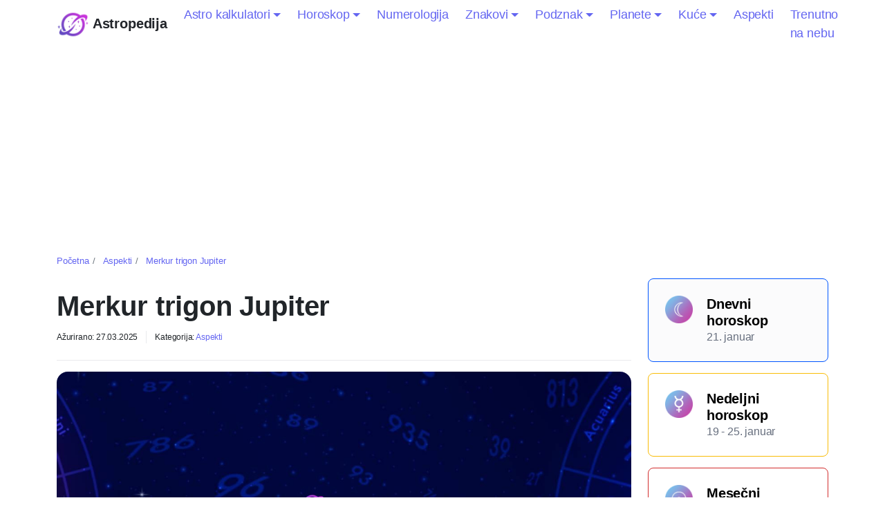

--- FILE ---
content_type: text/html; charset=UTF-8
request_url: https://astropedija.com/aspekti/merkur-trigon-jupiter/
body_size: 16209
content:

<!DOCTYPE html>
<html lang="sr-RS">

<head>
  <meta charset="utf-8">

  <meta name="viewport" content="width=device-width, initial-scale=1">

  <meta name='robots' content='index, follow, max-image-preview:large, max-snippet:-1, max-video-preview:-1' />

	<!-- This site is optimized with the Yoast SEO plugin v26.1 - https://yoast.com/wordpress/plugins/seo/ -->
	<title>Merkur trigon Jupiter</title>
	<meta name="description" content="Kada se planeta Merkur nalazi u aspektu trigon sa planetom Jupiter, ovo je veoma povoljan i harmoničan položaj koji može imati značajan uticaj na ličnost, karakter i sudbinu osobe." />
	<link rel="canonical" href="https://astropedija.com/aspekti/merkur-trigon-jupiter/" />
	<meta property="og:locale" content="sr_RS" />
	<meta property="og:type" content="article" />
	<meta property="og:title" content="Merkur trigon Jupiter" />
	<meta property="og:description" content="Kada se planeta Merkur nalazi u aspektu trigon sa planetom Jupiter, ovo je veoma povoljan i harmoničan položaj koji može imati značajan uticaj na ličnost, karakter i sudbinu osobe." />
	<meta property="og:url" content="https://astropedija.com/aspekti/merkur-trigon-jupiter/" />
	<meta property="og:site_name" content="Astropedija" />
	<meta property="article:published_time" content="2025-03-16T17:27:15+00:00" />
	<meta property="article:modified_time" content="2025-03-27T13:30:14+00:00" />
	<meta name="author" content="astropedija" />
	<meta name="twitter:card" content="summary_large_image" />
	<script type="application/ld+json" class="yoast-schema-graph">{"@context":"https://schema.org","@graph":[{"@type":["Article","BlogPosting"],"@id":"https://astropedija.com/aspekti/merkur-trigon-jupiter/#article","isPartOf":{"@id":"https://astropedija.com/aspekti/merkur-trigon-jupiter/"},"author":{"name":"astropedija","@id":"https://astropedija.com/#/schema/person/b8893c40b443e1014fdd2081468567e2"},"headline":"Merkur trigon Jupiter","datePublished":"2025-03-16T17:27:15+00:00","dateModified":"2025-03-27T13:30:14+00:00","mainEntityOfPage":{"@id":"https://astropedija.com/aspekti/merkur-trigon-jupiter/"},"wordCount":352,"publisher":{"@id":"https://astropedija.com/#organization"},"image":{"@id":"https://astropedija.com/aspekti/merkur-trigon-jupiter/#primaryimage"},"thumbnailUrl":"https://astropedija.com/wp-content/uploads/2025/04/featured-merkur-trigon-jupiter.jpg","keywords":["Jupiter","Merkur","Trigon"],"articleSection":["Aspekti"],"inLanguage":"sr-RS"},{"@type":"WebPage","@id":"https://astropedija.com/aspekti/merkur-trigon-jupiter/","url":"https://astropedija.com/aspekti/merkur-trigon-jupiter/","name":"Merkur trigon Jupiter","isPartOf":{"@id":"https://astropedija.com/#website"},"primaryImageOfPage":{"@id":"https://astropedija.com/aspekti/merkur-trigon-jupiter/#primaryimage"},"image":{"@id":"https://astropedija.com/aspekti/merkur-trigon-jupiter/#primaryimage"},"thumbnailUrl":"https://astropedija.com/wp-content/uploads/2025/04/featured-merkur-trigon-jupiter.jpg","datePublished":"2025-03-16T17:27:15+00:00","dateModified":"2025-03-27T13:30:14+00:00","description":"Kada se planeta Merkur nalazi u aspektu trigon sa planetom Jupiter, ovo je veoma povoljan i harmoničan položaj koji može imati značajan uticaj na ličnost, karakter i sudbinu osobe.","breadcrumb":{"@id":"https://astropedija.com/aspekti/merkur-trigon-jupiter/#breadcrumb"},"inLanguage":"sr-RS","potentialAction":[{"@type":"ReadAction","target":["https://astropedija.com/aspekti/merkur-trigon-jupiter/"]}]},{"@type":"ImageObject","inLanguage":"sr-RS","@id":"https://astropedija.com/aspekti/merkur-trigon-jupiter/#primaryimage","url":"https://astropedija.com/wp-content/uploads/2025/04/featured-merkur-trigon-jupiter.jpg","contentUrl":"https://astropedija.com/wp-content/uploads/2025/04/featured-merkur-trigon-jupiter.jpg","width":1281,"height":721,"caption":"Merkur trigon Jupiter"},{"@type":"BreadcrumbList","@id":"https://astropedija.com/aspekti/merkur-trigon-jupiter/#breadcrumb","itemListElement":[{"@type":"ListItem","position":1,"name":"Početna","item":"https://astropedija.com/"},{"@type":"ListItem","position":2,"name":"Aspekti","item":"https://astropedija.com/category/aspekti/"},{"@type":"ListItem","position":3,"name":"Merkur trigon Jupiter"}]},{"@type":"WebSite","@id":"https://astropedija.com/#website","url":"https://astropedija.com/","name":"Astropedija","description":"Astrološka enciklopedija","publisher":{"@id":"https://astropedija.com/#organization"},"potentialAction":[{"@type":"SearchAction","target":{"@type":"EntryPoint","urlTemplate":"https://astropedija.com/?s={search_term_string}"},"query-input":{"@type":"PropertyValueSpecification","valueRequired":true,"valueName":"search_term_string"}}],"inLanguage":"sr-RS"},{"@type":"Organization","@id":"https://astropedija.com/#organization","name":"Astropedija","url":"https://astropedija.com/","logo":{"@type":"ImageObject","inLanguage":"sr-RS","@id":"https://astropedija.com/#/schema/logo/image/","url":"https://astropedija.com/wp-content/uploads/2025/04/cropped-favicon-astropedija.webp","contentUrl":"https://astropedija.com/wp-content/uploads/2025/04/cropped-favicon-astropedija.webp","width":512,"height":512,"caption":"Astropedija"},"image":{"@id":"https://astropedija.com/#/schema/logo/image/"}},{"@type":"Person","@id":"https://astropedija.com/#/schema/person/b8893c40b443e1014fdd2081468567e2","name":"astropedija","sameAs":["https://astropedija.com"]}]}</script>
	<!-- / Yoast SEO plugin. -->


<link rel="alternate" title="oEmbed (JSON)" type="application/json+oembed" href="https://astropedija.com/wp-json/oembed/1.0/embed?url=https%3A%2F%2Fastropedija.com%2Faspekti%2Fmerkur-trigon-jupiter%2F" />
<link rel="alternate" title="oEmbed (XML)" type="text/xml+oembed" href="https://astropedija.com/wp-json/oembed/1.0/embed?url=https%3A%2F%2Fastropedija.com%2Faspekti%2Fmerkur-trigon-jupiter%2F&#038;format=xml" />
<style id='wp-img-auto-sizes-contain-inline-css' type='text/css'>
img:is([sizes=auto i],[sizes^="auto," i]){contain-intrinsic-size:3000px 1500px}
/*# sourceURL=wp-img-auto-sizes-contain-inline-css */
</style>
<style id='classic-theme-styles-inline-css' type='text/css'>
/*! This file is auto-generated */
.wp-block-button__link{color:#fff;background-color:#32373c;border-radius:9999px;box-shadow:none;text-decoration:none;padding:calc(.667em + 2px) calc(1.333em + 2px);font-size:1.125em}.wp-block-file__button{background:#32373c;color:#fff;text-decoration:none}
/*# sourceURL=/wp-includes/css/classic-themes.min.css */
</style>
<link rel='stylesheet' id='main-theme-css' href='https://astropedija.com/wp-content/themes/astro/css/theme.bundle.css' type='text/css' media='all' />
<link rel="https://api.w.org/" href="https://astropedija.com/wp-json/" /><link rel="alternate" title="JSON" type="application/json" href="https://astropedija.com/wp-json/wp/v2/posts/2185" /><link rel="EditURI" type="application/rsd+xml" title="RSD" href="https://astropedija.com/xmlrpc.php?rsd" />
<link rel='shortlink' href='https://astropedija.com/?p=2185' />
<script async src="https://pagead2.googlesyndication.com/pagead/js/adsbygoogle.js?client=ca-pub-6886580339034085" crossorigin="anonymous"></script><link rel="icon" href="https://astropedija.com/wp-content/uploads/2025/04/cropped-favicon-astropedija.webp" sizes="32x32" />
<link rel="icon" href="https://astropedija.com/wp-content/uploads/2025/04/cropped-favicon-astropedija.webp" sizes="192x192" />
<link rel="apple-touch-icon" href="https://astropedija.com/wp-content/uploads/2025/04/cropped-favicon-astropedija.webp" />
<meta name="msapplication-TileImage" content="https://astropedija.com/wp-content/uploads/2025/04/cropped-favicon-astropedija.webp" />


  <style>
    body {
        font-size: 18px;
        font-family: Helvetica, Verdana, Tahoma, sans-serif;
        color: #212529;
    }

    .single h2,
    .single h3,
    .single h4,
    .page-content h2,
    .page-content h3,
    .page-content h4 {
        margin-top: 1.8rem;
        margin-bottom: 1.3rem;
    }

    .single .post-content p,
    .page-content p {
        line-height: 1.6;
    }

    .single .post-content li,
    .page-content li {
        margin-bottom: 0.8rem;
    }

    .single .post-content img {
        display: block;
        margin: auto;
    }

    .single .accordion {
        margin-bottom: 2rem;
    }

    .page-excerpt {
        font-size: 1.2rem;
        font-weight: 300;
        margin-bottom: 1rem;
    }

    h1.page-title {
        margin-top: 1rem;
    }

    svg {
        background-color: transparent !important;
    }

    @media (max-width: 768px) {

        input,
        textarea,
        select {
            font-size: 16px !important;
        }
    }

    h1,
    h2,
    h3,
    h4,
    h5,
    h6,
    .h1,
    .h2,
    .h3,
    .h4,
    .h5,
    .h6 {
        font-weight: bold;
    }

    .shadow-custom {
        box-shadow: 0 0 13px 0 rgba(62, 44, 90, .08);
    }

    .hero-section {
        padding: 50px 0 50px;
    }

    .hero {
        display: flex;
        align-items: center;
    }

    .hero .card {
        border-radius: 12px;
        overflow: hidden;
    }

    .hero .card img {
        border-radius: 12px 12px 0 0;
        object-fit: cover;
        width: 100%;
        height: 150px;
    }

    .hero .card-body {
        text-align: center;
        padding: 10px;
    }

    .navbar-toggler {
        border: none;
    }

    .navbar-toggler:focus {
        box-shadow: none !important;
    }

    /* Adjust for smaller screens */
    @media (max-width: 576px) {

        /* Extra small devices (phones) */
        h1 {
            font-size: 1.7rem;
        }

        h2,
        h3 {
            font-size: 1.5rem;
        }

        .home h2.hero-title {
            font-size: 2rem !important;
        }

        h4 {
            font-size: 1.5rem;
        }
    }

    .home h2.hero-title {
        font-size: 3rem;
    }

    a {
        text-decoration: none;
        color: #6466f1;
    }

    .btn-primary,
    .bg-primary,
    .dropdown-item:active {
        background-color: #6466f1 !important;
    }

    .nav-link {
        color: #6466f1;
    }

    .front-cards a {
        text-decoration: none;
        color: #6366f1;
    }

    .text-primary {
        color: #6466f1 !important;
    }

    .retro::before {
        content: '℞ ';
        color: rgb(210 45 45);
    }

    /* Chrome, Safari, Edge, Opera */
    input::-webkit-outer-spin-button,
    input::-webkit-inner-spin-button {
        -webkit-appearance: none;
        margin: 0;
    }

    /* Firefox */
    input[type=number] {
        -moz-appearance: textfield;
    }


    .dropdown-item:active {
        background-color: #e8e8ee !important;
    }

    b,
    strong {
        font-weight: 600 !important;
    }

    .list-group-item {
        padding: 0.5rem !important;
    }


    .bd-callout {
        padding: 1.25rem;
        margin-bottom: 1.25rem;
        border: 1px solid #eee;
        border-left-width: .25rem;
        border-radius: .25rem
    }

    .bd-callout h4 {
        margin-top: 0;
        margin-bottom: .25rem
    }

    .bd-callout p:last-child {
        margin-bottom: 0
    }

    .bd-callout code {
        border-radius: .25rem
    }

    .bd-callout+.bd-callout {
        margin-top: -.25rem
    }

    .bd-callout-info {
        border-left-color: #6465f0
    }

    .bd-callout-info h4 {
        color: #5bc0de
    }

    .bd-callout-warning {
        border-left-color: #f0ad4e
    }

    .bd-callout-warning h4 {
        color: #f0ad4e
    }

    .bd-callout-danger {
        border-left-color: #d9534f
    }

    .bd-callout-danger h4 {
        color: #d9534f
    }

    .bd-callout-primary {
        border-left-color: #6465f0
    }

    .bd-callout-primaryh4 {
        color: #007bff
    }

    .bd-callout-success {
        border-left-color: #28a745
    }

    .bd-callout-successh4 {
        color: #28a745
    }

    .bd-callout-default {
        border-left-color: #6c757d
    }

    .bd-callout-defaulth4 {
        color: #6c757d
    }

    .modal {
        display: none;
        position: fixed;
        z-index: 1;
        left: 0;
        top: 0;
        width: 100%;
        height: 100%;
        overflow: auto;
        background-color: rgba(0, 0, 0, 0.7);
    }

    /* Modal Content */
    .modal-content {
        position: relative;
        background-color: #fefefe;
        margin: 15% auto;
        padding: 20px;
        border: 1px solid #888;
        width: 80%;
    }

    .page-content {
        margin-top: 2rem;
    }

    .background-gradient {
        background-image: linear-gradient(to left top, #6466f1, #7f5eee, #9754e9, #ac47e3, #c037da);
    }

    .text-dark {
        color: #8f8b8b !important;
    }

    .text-blue {
        color: #145ae6;
    }

    .nav-pills .nav-link.active {
        background-color: #6466f1;
        color: #fff;
    }

    .nav-pills .nav-link.active:hover {
        background-color: #5355e3;
    }

    .hero-section {
        background-image: linear-gradient(135deg, #eae8fd 0, #fce5e6 100%);

    }

    h2.hero-title {

        background: linear-gradient(135deg, #5a4aff 0, #ff3739 100%);
        -webkit-background-clip: text;
        -webkit-text-fill-color: transparent;
        background-clip: text;
        text-fill-color: transparent;
    }

    .homepage-horoscopes {
        margin-top: 2rem;
    }

    #ad-slot {
        margin: 20px 0 20px 0 !important;
        display: flex;
        align-items: center;
        justify-content: center;
    }
</style>
  

    <!--- Start Google Analytics --->
    <script async src="https://www.googletagmanager.com/gtag/js?id=G-MDMN77D2BC"></script>
    <script>
      window.dataLayer = window.dataLayer || [];

      function gtag() {
        dataLayer.push(arguments);
      }
      gtag('js', new Date());

      gtag('config', 'G-MDMN77D2BC');
    </script>
    <!--- End Google Analytics --->

<script type="text/javascript">
    (function(c,l,a,r,i,t,y){
        c[a]=c[a]||function(){(c[a].q=c[a].q||[]).push(arguments)};
        t=l.createElement(r);t.async=1;t.src="https://www.clarity.ms/tag/"+i;
        y=l.getElementsByTagName(r)[0];y.parentNode.insertBefore(t,y);
    })(window, document, "clarity", "script", "sou2sd3v9k");
</script>

  
<style id='global-styles-inline-css' type='text/css'>
:root{--wp--preset--aspect-ratio--square: 1;--wp--preset--aspect-ratio--4-3: 4/3;--wp--preset--aspect-ratio--3-4: 3/4;--wp--preset--aspect-ratio--3-2: 3/2;--wp--preset--aspect-ratio--2-3: 2/3;--wp--preset--aspect-ratio--16-9: 16/9;--wp--preset--aspect-ratio--9-16: 9/16;--wp--preset--color--black: #000000;--wp--preset--color--cyan-bluish-gray: #abb8c3;--wp--preset--color--white: #ffffff;--wp--preset--color--pale-pink: #f78da7;--wp--preset--color--vivid-red: #cf2e2e;--wp--preset--color--luminous-vivid-orange: #ff6900;--wp--preset--color--luminous-vivid-amber: #fcb900;--wp--preset--color--light-green-cyan: #7bdcb5;--wp--preset--color--vivid-green-cyan: #00d084;--wp--preset--color--pale-cyan-blue: #8ed1fc;--wp--preset--color--vivid-cyan-blue: #0693e3;--wp--preset--color--vivid-purple: #9b51e0;--wp--preset--gradient--vivid-cyan-blue-to-vivid-purple: linear-gradient(135deg,rgb(6,147,227) 0%,rgb(155,81,224) 100%);--wp--preset--gradient--light-green-cyan-to-vivid-green-cyan: linear-gradient(135deg,rgb(122,220,180) 0%,rgb(0,208,130) 100%);--wp--preset--gradient--luminous-vivid-amber-to-luminous-vivid-orange: linear-gradient(135deg,rgb(252,185,0) 0%,rgb(255,105,0) 100%);--wp--preset--gradient--luminous-vivid-orange-to-vivid-red: linear-gradient(135deg,rgb(255,105,0) 0%,rgb(207,46,46) 100%);--wp--preset--gradient--very-light-gray-to-cyan-bluish-gray: linear-gradient(135deg,rgb(238,238,238) 0%,rgb(169,184,195) 100%);--wp--preset--gradient--cool-to-warm-spectrum: linear-gradient(135deg,rgb(74,234,220) 0%,rgb(151,120,209) 20%,rgb(207,42,186) 40%,rgb(238,44,130) 60%,rgb(251,105,98) 80%,rgb(254,248,76) 100%);--wp--preset--gradient--blush-light-purple: linear-gradient(135deg,rgb(255,206,236) 0%,rgb(152,150,240) 100%);--wp--preset--gradient--blush-bordeaux: linear-gradient(135deg,rgb(254,205,165) 0%,rgb(254,45,45) 50%,rgb(107,0,62) 100%);--wp--preset--gradient--luminous-dusk: linear-gradient(135deg,rgb(255,203,112) 0%,rgb(199,81,192) 50%,rgb(65,88,208) 100%);--wp--preset--gradient--pale-ocean: linear-gradient(135deg,rgb(255,245,203) 0%,rgb(182,227,212) 50%,rgb(51,167,181) 100%);--wp--preset--gradient--electric-grass: linear-gradient(135deg,rgb(202,248,128) 0%,rgb(113,206,126) 100%);--wp--preset--gradient--midnight: linear-gradient(135deg,rgb(2,3,129) 0%,rgb(40,116,252) 100%);--wp--preset--font-size--small: 13px;--wp--preset--font-size--medium: 20px;--wp--preset--font-size--large: 36px;--wp--preset--font-size--x-large: 42px;--wp--preset--spacing--20: 0.44rem;--wp--preset--spacing--30: 0.67rem;--wp--preset--spacing--40: 1rem;--wp--preset--spacing--50: 1.5rem;--wp--preset--spacing--60: 2.25rem;--wp--preset--spacing--70: 3.38rem;--wp--preset--spacing--80: 5.06rem;--wp--preset--shadow--natural: 6px 6px 9px rgba(0, 0, 0, 0.2);--wp--preset--shadow--deep: 12px 12px 50px rgba(0, 0, 0, 0.4);--wp--preset--shadow--sharp: 6px 6px 0px rgba(0, 0, 0, 0.2);--wp--preset--shadow--outlined: 6px 6px 0px -3px rgb(255, 255, 255), 6px 6px rgb(0, 0, 0);--wp--preset--shadow--crisp: 6px 6px 0px rgb(0, 0, 0);}:where(.is-layout-flex){gap: 0.5em;}:where(.is-layout-grid){gap: 0.5em;}body .is-layout-flex{display: flex;}.is-layout-flex{flex-wrap: wrap;align-items: center;}.is-layout-flex > :is(*, div){margin: 0;}body .is-layout-grid{display: grid;}.is-layout-grid > :is(*, div){margin: 0;}:where(.wp-block-columns.is-layout-flex){gap: 2em;}:where(.wp-block-columns.is-layout-grid){gap: 2em;}:where(.wp-block-post-template.is-layout-flex){gap: 1.25em;}:where(.wp-block-post-template.is-layout-grid){gap: 1.25em;}.has-black-color{color: var(--wp--preset--color--black) !important;}.has-cyan-bluish-gray-color{color: var(--wp--preset--color--cyan-bluish-gray) !important;}.has-white-color{color: var(--wp--preset--color--white) !important;}.has-pale-pink-color{color: var(--wp--preset--color--pale-pink) !important;}.has-vivid-red-color{color: var(--wp--preset--color--vivid-red) !important;}.has-luminous-vivid-orange-color{color: var(--wp--preset--color--luminous-vivid-orange) !important;}.has-luminous-vivid-amber-color{color: var(--wp--preset--color--luminous-vivid-amber) !important;}.has-light-green-cyan-color{color: var(--wp--preset--color--light-green-cyan) !important;}.has-vivid-green-cyan-color{color: var(--wp--preset--color--vivid-green-cyan) !important;}.has-pale-cyan-blue-color{color: var(--wp--preset--color--pale-cyan-blue) !important;}.has-vivid-cyan-blue-color{color: var(--wp--preset--color--vivid-cyan-blue) !important;}.has-vivid-purple-color{color: var(--wp--preset--color--vivid-purple) !important;}.has-black-background-color{background-color: var(--wp--preset--color--black) !important;}.has-cyan-bluish-gray-background-color{background-color: var(--wp--preset--color--cyan-bluish-gray) !important;}.has-white-background-color{background-color: var(--wp--preset--color--white) !important;}.has-pale-pink-background-color{background-color: var(--wp--preset--color--pale-pink) !important;}.has-vivid-red-background-color{background-color: var(--wp--preset--color--vivid-red) !important;}.has-luminous-vivid-orange-background-color{background-color: var(--wp--preset--color--luminous-vivid-orange) !important;}.has-luminous-vivid-amber-background-color{background-color: var(--wp--preset--color--luminous-vivid-amber) !important;}.has-light-green-cyan-background-color{background-color: var(--wp--preset--color--light-green-cyan) !important;}.has-vivid-green-cyan-background-color{background-color: var(--wp--preset--color--vivid-green-cyan) !important;}.has-pale-cyan-blue-background-color{background-color: var(--wp--preset--color--pale-cyan-blue) !important;}.has-vivid-cyan-blue-background-color{background-color: var(--wp--preset--color--vivid-cyan-blue) !important;}.has-vivid-purple-background-color{background-color: var(--wp--preset--color--vivid-purple) !important;}.has-black-border-color{border-color: var(--wp--preset--color--black) !important;}.has-cyan-bluish-gray-border-color{border-color: var(--wp--preset--color--cyan-bluish-gray) !important;}.has-white-border-color{border-color: var(--wp--preset--color--white) !important;}.has-pale-pink-border-color{border-color: var(--wp--preset--color--pale-pink) !important;}.has-vivid-red-border-color{border-color: var(--wp--preset--color--vivid-red) !important;}.has-luminous-vivid-orange-border-color{border-color: var(--wp--preset--color--luminous-vivid-orange) !important;}.has-luminous-vivid-amber-border-color{border-color: var(--wp--preset--color--luminous-vivid-amber) !important;}.has-light-green-cyan-border-color{border-color: var(--wp--preset--color--light-green-cyan) !important;}.has-vivid-green-cyan-border-color{border-color: var(--wp--preset--color--vivid-green-cyan) !important;}.has-pale-cyan-blue-border-color{border-color: var(--wp--preset--color--pale-cyan-blue) !important;}.has-vivid-cyan-blue-border-color{border-color: var(--wp--preset--color--vivid-cyan-blue) !important;}.has-vivid-purple-border-color{border-color: var(--wp--preset--color--vivid-purple) !important;}.has-vivid-cyan-blue-to-vivid-purple-gradient-background{background: var(--wp--preset--gradient--vivid-cyan-blue-to-vivid-purple) !important;}.has-light-green-cyan-to-vivid-green-cyan-gradient-background{background: var(--wp--preset--gradient--light-green-cyan-to-vivid-green-cyan) !important;}.has-luminous-vivid-amber-to-luminous-vivid-orange-gradient-background{background: var(--wp--preset--gradient--luminous-vivid-amber-to-luminous-vivid-orange) !important;}.has-luminous-vivid-orange-to-vivid-red-gradient-background{background: var(--wp--preset--gradient--luminous-vivid-orange-to-vivid-red) !important;}.has-very-light-gray-to-cyan-bluish-gray-gradient-background{background: var(--wp--preset--gradient--very-light-gray-to-cyan-bluish-gray) !important;}.has-cool-to-warm-spectrum-gradient-background{background: var(--wp--preset--gradient--cool-to-warm-spectrum) !important;}.has-blush-light-purple-gradient-background{background: var(--wp--preset--gradient--blush-light-purple) !important;}.has-blush-bordeaux-gradient-background{background: var(--wp--preset--gradient--blush-bordeaux) !important;}.has-luminous-dusk-gradient-background{background: var(--wp--preset--gradient--luminous-dusk) !important;}.has-pale-ocean-gradient-background{background: var(--wp--preset--gradient--pale-ocean) !important;}.has-electric-grass-gradient-background{background: var(--wp--preset--gradient--electric-grass) !important;}.has-midnight-gradient-background{background: var(--wp--preset--gradient--midnight) !important;}.has-small-font-size{font-size: var(--wp--preset--font-size--small) !important;}.has-medium-font-size{font-size: var(--wp--preset--font-size--medium) !important;}.has-large-font-size{font-size: var(--wp--preset--font-size--large) !important;}.has-x-large-font-size{font-size: var(--wp--preset--font-size--x-large) !important;}
/*# sourceURL=global-styles-inline-css */
</style>
</head>

<body class="wp-singular post-template post-template-single-aspects post-template-single-aspects-php single single-post postid-2185 single-format-standard wp-theme-astro">

  
<header class="header navbar navbar-expand-lg p-0">
    <div class="container px-3">
        <a href="https://astropedija.com" class="navbar-brand fs-5 fw-bold pe-3">
            <img loading="lazy" src="https://astropedija.com/wp-content/themes/astro/img/logo/astropedija-logo-200-200.webp" width="47" height="47" alt="Astropedija logo">
            Astropedija
        </a>
        <div id="navbarNav" class="offcanvas offcanvas-end">
            <div class="offcanvas-header border-bottom">
                <p class="offcanvas-title">Meni</p>
                <button type="button" class="btn-close" data-bs-dismiss="offcanvas" aria-label="Close"></button>
            </div>
            <div class="offcanvas-body">

                <ul class="navbar-nav me-auto mb-2 mb-lg-0">

                    <li class="nav-item dropdown">
                        <a class="nav-link dropdown-toggle" href="#" id="navbarDropdown1" role="button" data-bs-toggle="dropdown" aria-expanded="false">
                            Astro kalkulatori
                        </a>

                        <ul class="dropdown-menu" aria-labelledby="navbarDropdown">
                            <li class="fw-bold mb-4 mt-2 px-4 text-primary"><a href="https://astropedija.com/astro-kalkulatori">Svi kalkulatori <svg xmlns="http://www.w3.org/2000/svg" width="16" height="16" fill="currentColor" class="bi bi-arrow-right" viewBox="0 0 16 16"><path fill-rule="evenodd" d="M1 8a.5.5 0 0 1 .5-.5h11.793l-3.147-3.146a.5.5 0 0 1 .708-.708l4 4a.5.5 0 0 1 0 .708l-4 4a.5.5 0 0 1-.708-.708L13.293 8.5H1.5A.5.5 0 0 1 1 8"/></svg></a></li>
                            <hr>
                                                            
                                    <li class="fw-bold mb-2 mt-2 px-4">Natalne karte</li>

                                                                                                    <li><a class="dropdown-item" href="https://astropedija.com/izrada-natalne-karte/"><svg xmlns="http://www.w3.org/2000/svg" width="16" height="16" fill="currentColor" class="bi bi-chevron-right" viewBox="0 0 16 16"><path fill-rule="evenodd" d="M4.646 1.646a.5.5 0 0 1 .708 0l6 6a.5.5 0 0 1 0 .708l-6 6a.5.5 0 0 1-.708-.708L10.293 8 4.646 2.354a.5.5 0 0 1 0-.708"/></svg> Natalna karta</a></li>
                                                                    <li><a class="dropdown-item" href="https://astropedija.com/uporedna-natalna-karta/"><svg xmlns="http://www.w3.org/2000/svg" width="16" height="16" fill="currentColor" class="bi bi-chevron-right" viewBox="0 0 16 16"><path fill-rule="evenodd" d="M4.646 1.646a.5.5 0 0 1 .708 0l6 6a.5.5 0 0 1 0 .708l-6 6a.5.5 0 0 1-.708-.708L10.293 8 4.646 2.354a.5.5 0 0 1 0-.708"/></svg> Uporedna karta</a></li>
                                                                    <li><a class="dropdown-item" href="https://astropedija.com/kompozit-horoskop/"><svg xmlns="http://www.w3.org/2000/svg" width="16" height="16" fill="currentColor" class="bi bi-chevron-right" viewBox="0 0 16 16"><path fill-rule="evenodd" d="M4.646 1.646a.5.5 0 0 1 .708 0l6 6a.5.5 0 0 1 0 .708l-6 6a.5.5 0 0 1-.708-.708L10.293 8 4.646 2.354a.5.5 0 0 1 0-.708"/></svg> Kompozitna karta</a></li>
                                                                    <li><a class="dropdown-item" href="https://astropedija.com/natalna-karta-tranziti/"><svg xmlns="http://www.w3.org/2000/svg" width="16" height="16" fill="currentColor" class="bi bi-chevron-right" viewBox="0 0 16 16"><path fill-rule="evenodd" d="M4.646 1.646a.5.5 0 0 1 .708 0l6 6a.5.5 0 0 1 0 .708l-6 6a.5.5 0 0 1-.708-.708L10.293 8 4.646 2.354a.5.5 0 0 1 0-.708"/></svg> Tranzitna karta</a></li>
                                                                    <li><a class="dropdown-item" href="https://astropedija.com/solarni-horoskop/"><svg xmlns="http://www.w3.org/2000/svg" width="16" height="16" fill="currentColor" class="bi bi-chevron-right" viewBox="0 0 16 16"><path fill-rule="evenodd" d="M4.646 1.646a.5.5 0 0 1 .708 0l6 6a.5.5 0 0 1 0 .708l-6 6a.5.5 0 0 1-.708-.708L10.293 8 4.646 2.354a.5.5 0 0 1 0-.708"/></svg> Solarna karta</a></li>
                                                                                            
                                    <li class="fw-bold mb-2 mt-2 px-4">Kalkulatori</li>

                                                                                                    <li><a class="dropdown-item" href="https://astropedija.com/racunanje-podznaka/"><svg xmlns="http://www.w3.org/2000/svg" width="16" height="16" fill="currentColor" class="bi bi-chevron-right" viewBox="0 0 16 16"><path fill-rule="evenodd" d="M4.646 1.646a.5.5 0 0 1 .708 0l6 6a.5.5 0 0 1 0 .708l-6 6a.5.5 0 0 1-.708-.708L10.293 8 4.646 2.354a.5.5 0 0 1 0-.708"/></svg> Podznak kalkulator</a></li>
                                                                    <li><a class="dropdown-item" href="https://astropedija.com/znak-podznak-mesec-kalkulator/"><svg xmlns="http://www.w3.org/2000/svg" width="16" height="16" fill="currentColor" class="bi bi-chevron-right" viewBox="0 0 16 16"><path fill-rule="evenodd" d="M4.646 1.646a.5.5 0 0 1 .708 0l6 6a.5.5 0 0 1 0 .708l-6 6a.5.5 0 0 1-.708-.708L10.293 8 4.646 2.354a.5.5 0 0 1 0-.708"/></svg> Znak-Podznak-Mesec</a></li>
                                                                    <li><a class="dropdown-item" href="https://astropedija.com/sunce-u-horoskopu-kalkulator/"><svg xmlns="http://www.w3.org/2000/svg" width="16" height="16" fill="currentColor" class="bi bi-chevron-right" viewBox="0 0 16 16"><path fill-rule="evenodd" d="M4.646 1.646a.5.5 0 0 1 .708 0l6 6a.5.5 0 0 1 0 .708l-6 6a.5.5 0 0 1-.708-.708L10.293 8 4.646 2.354a.5.5 0 0 1 0-.708"/></svg> Sunce kalkulator</a></li>
                                                                    <li><a class="dropdown-item" href="https://astropedija.com/kalkulator-meseca/"><svg xmlns="http://www.w3.org/2000/svg" width="16" height="16" fill="currentColor" class="bi bi-chevron-right" viewBox="0 0 16 16"><path fill-rule="evenodd" d="M4.646 1.646a.5.5 0 0 1 .708 0l6 6a.5.5 0 0 1 0 .708l-6 6a.5.5 0 0 1-.708-.708L10.293 8 4.646 2.354a.5.5 0 0 1 0-.708"/></svg> Mesec kalkulator</a></li>
                                                                    <li><a class="dropdown-item" href="https://astropedija.com/venera-u-horoskopu-kalkulator/"><svg xmlns="http://www.w3.org/2000/svg" width="16" height="16" fill="currentColor" class="bi bi-chevron-right" viewBox="0 0 16 16"><path fill-rule="evenodd" d="M4.646 1.646a.5.5 0 0 1 .708 0l6 6a.5.5 0 0 1 0 .708l-6 6a.5.5 0 0 1-.708-.708L10.293 8 4.646 2.354a.5.5 0 0 1 0-.708"/></svg> Venera kalkulator</a></li>
                                                                    <li><a class="dropdown-item" href="https://astropedija.com/mars-kalkulator/"><svg xmlns="http://www.w3.org/2000/svg" width="16" height="16" fill="currentColor" class="bi bi-chevron-right" viewBox="0 0 16 16"><path fill-rule="evenodd" d="M4.646 1.646a.5.5 0 0 1 .708 0l6 6a.5.5 0 0 1 0 .708l-6 6a.5.5 0 0 1-.708-.708L10.293 8 4.646 2.354a.5.5 0 0 1 0-.708"/></svg> Mars kalkulator</a></li>
                                                                    <li><a class="dropdown-item" href="https://astropedija.com/jupiter-kalkulator/"><svg xmlns="http://www.w3.org/2000/svg" width="16" height="16" fill="currentColor" class="bi bi-chevron-right" viewBox="0 0 16 16"><path fill-rule="evenodd" d="M4.646 1.646a.5.5 0 0 1 .708 0l6 6a.5.5 0 0 1 0 .708l-6 6a.5.5 0 0 1-.708-.708L10.293 8 4.646 2.354a.5.5 0 0 1 0-.708"/></svg> Jupiter kalkulator</a></li>
                                                                    <li><a class="dropdown-item" href="https://astropedija.com/merkur-kalkulator/"><svg xmlns="http://www.w3.org/2000/svg" width="16" height="16" fill="currentColor" class="bi bi-chevron-right" viewBox="0 0 16 16"><path fill-rule="evenodd" d="M4.646 1.646a.5.5 0 0 1 .708 0l6 6a.5.5 0 0 1 0 .708l-6 6a.5.5 0 0 1-.708-.708L10.293 8 4.646 2.354a.5.5 0 0 1 0-.708"/></svg> Merkur kalkulator</a></li>
                                                                    <li><a class="dropdown-item" href="https://astropedija.com/saturn-kalkulator/"><svg xmlns="http://www.w3.org/2000/svg" width="16" height="16" fill="currentColor" class="bi bi-chevron-right" viewBox="0 0 16 16"><path fill-rule="evenodd" d="M4.646 1.646a.5.5 0 0 1 .708 0l6 6a.5.5 0 0 1 0 .708l-6 6a.5.5 0 0 1-.708-.708L10.293 8 4.646 2.354a.5.5 0 0 1 0-.708"/></svg> Saturn kalkulator</a></li>
                                                                    <li><a class="dropdown-item" href="https://astropedija.com/mesecev-cvor-kalkulator/"><svg xmlns="http://www.w3.org/2000/svg" width="16" height="16" fill="currentColor" class="bi bi-chevron-right" viewBox="0 0 16 16"><path fill-rule="evenodd" d="M4.646 1.646a.5.5 0 0 1 .708 0l6 6a.5.5 0 0 1 0 .708l-6 6a.5.5 0 0 1-.708-.708L10.293 8 4.646 2.354a.5.5 0 0 1 0-.708"/></svg> Mesečev čvor kalkulator</a></li>
                                                                    <li><a class="dropdown-item" href="https://astropedija.com/lilit-kalkulator/"><svg xmlns="http://www.w3.org/2000/svg" width="16" height="16" fill="currentColor" class="bi bi-chevron-right" viewBox="0 0 16 16"><path fill-rule="evenodd" d="M4.646 1.646a.5.5 0 0 1 .708 0l6 6a.5.5 0 0 1 0 .708l-6 6a.5.5 0 0 1-.708-.708L10.293 8 4.646 2.354a.5.5 0 0 1 0-.708"/></svg> Lilit kalkulator</a></li>
                                                                    <li><a class="dropdown-item" href="https://astropedija.com/hiron-kalkulator/"><svg xmlns="http://www.w3.org/2000/svg" width="16" height="16" fill="currentColor" class="bi bi-chevron-right" viewBox="0 0 16 16"><path fill-rule="evenodd" d="M4.646 1.646a.5.5 0 0 1 .708 0l6 6a.5.5 0 0 1 0 .708l-6 6a.5.5 0 0 1-.708-.708L10.293 8 4.646 2.354a.5.5 0 0 1 0-.708"/></svg> Hiron kalkulator</a></li>
                                                                    <li><a class="dropdown-item" href="https://astropedija.com/mc-kalkulator/"><svg xmlns="http://www.w3.org/2000/svg" width="16" height="16" fill="currentColor" class="bi bi-chevron-right" viewBox="0 0 16 16"><path fill-rule="evenodd" d="M4.646 1.646a.5.5 0 0 1 .708 0l6 6a.5.5 0 0 1 0 .708l-6 6a.5.5 0 0 1-.708-.708L10.293 8 4.646 2.354a.5.5 0 0 1 0-.708"/></svg> MC / Srednje nebo kalkulator</a></li>
                                                                                            
                                    <li class="fw-bold mb-2 mt-2 px-4">Ostalo</li>

                                                                                                    <li><a class="dropdown-item" href="https://astropedija.com/numerologija-kalkulator/"><svg xmlns="http://www.w3.org/2000/svg" width="16" height="16" fill="currentColor" class="bi bi-chevron-right" viewBox="0 0 16 16"><path fill-rule="evenodd" d="M4.646 1.646a.5.5 0 0 1 .708 0l6 6a.5.5 0 0 1 0 .708l-6 6a.5.5 0 0 1-.708-.708L10.293 8 4.646 2.354a.5.5 0 0 1 0-.708"/></svg> Numerološki kalkulator</a></li>
                                                                    <li><a class="dropdown-item" href="https://astropedija.com/ljubavni-horoskop/"><svg xmlns="http://www.w3.org/2000/svg" width="16" height="16" fill="currentColor" class="bi bi-chevron-right" viewBox="0 0 16 16"><path fill-rule="evenodd" d="M4.646 1.646a.5.5 0 0 1 .708 0l6 6a.5.5 0 0 1 0 .708l-6 6a.5.5 0 0 1-.708-.708L10.293 8 4.646 2.354a.5.5 0 0 1 0-.708"/></svg> Ljubavni horoskop</a></li>
                                                                    <li><a class="dropdown-item" href="https://astropedija.com/trenutne-planete/"><svg xmlns="http://www.w3.org/2000/svg" width="16" height="16" fill="currentColor" class="bi bi-chevron-right" viewBox="0 0 16 16"><path fill-rule="evenodd" d="M4.646 1.646a.5.5 0 0 1 .708 0l6 6a.5.5 0 0 1 0 .708l-6 6a.5.5 0 0 1-.708-.708L10.293 8 4.646 2.354a.5.5 0 0 1 0-.708"/></svg> Trenutni položaj planeta</a></li>
                                                                    <li><a class="dropdown-item" href="https://astropedija.com/meseceve-faze/"><svg xmlns="http://www.w3.org/2000/svg" width="16" height="16" fill="currentColor" class="bi bi-chevron-right" viewBox="0 0 16 16"><path fill-rule="evenodd" d="M4.646 1.646a.5.5 0 0 1 .708 0l6 6a.5.5 0 0 1 0 .708l-6 6a.5.5 0 0 1-.708-.708L10.293 8 4.646 2.354a.5.5 0 0 1 0-.708"/></svg> Kalendar mesečevih faza</a></li>
                                                                                    </ul>
                    </li>

                    <li class="nav-item dropdown">
                        <a class="nav-link dropdown-toggle" href="#" id="navbarDropdown2" role="button" data-bs-toggle="dropdown" aria-expanded="false">
                            Horoskop
                        </a>
                        <ul class="dropdown-menu" aria-labelledby="navbarDropdown">
                            <li><a class="dropdown-item fw-bold" href="https://astropedija.com/dnevni-horoskop/">Dnevni horoskop</a></li>
                            <li><a class="dropdown-item fw-bold" href="https://astropedija.com/nedeljni-horoskop/">Nedeljni horoskop</a></li>
                            <li><a class="dropdown-item fw-bold" href="https://astropedija.com/mesecni-horoskop/">Mesečni horoskop</a></li>
                        </ul>
                    </li>

                    <li class="nav-item">
                        <a class="nav-link " href="https://astropedija.com/numerologija-kalkulator">Numerologija</a>
                    </li>

                    <li class="nav-item dropdown">
                        <a class="nav-link dropdown-toggle" href="#" id="navbarDropdown3" role="button" data-bs-toggle="dropdown" aria-expanded="false">
                            Znakovi
                        </a>
                        <ul class="dropdown-menu" aria-labelledby="navbarDropdown">

                            <li><a class="dropdown-item fw-bold" href="https://astropedija.com/znakovi/">Pregled znakova</a></li>
                            <li><a class="dropdown-item fw-bold" href="https://astropedija.com/znakovi/deca/">Deca</a></li>
                            <li>
                                <hr class="mt-1 mb-1">
                            </li>

                            
                                <li><a class="dropdown-item" href="https://astropedija.com/znakovi/ovan-znak/">♈️ Ovan znak</a></li>

                            
                                <li><a class="dropdown-item" href="https://astropedija.com/znakovi/bik-znak/">♉️ Bik znak</a></li>

                            
                                <li><a class="dropdown-item" href="https://astropedija.com/znakovi/blizanci-znak/">♊️ Blizanci znak</a></li>

                            
                                <li><a class="dropdown-item" href="https://astropedija.com/znakovi/rak-znak/">♋️ Rak znak</a></li>

                            
                                <li><a class="dropdown-item" href="https://astropedija.com/znakovi/lav-znak/">♌️ Lav znak</a></li>

                            
                                <li><a class="dropdown-item" href="https://astropedija.com/znakovi/devica-znak/">♍️ Devica znak</a></li>

                            
                                <li><a class="dropdown-item" href="https://astropedija.com/znakovi/vaga-znak/">♎️ Vaga znak</a></li>

                            
                                <li><a class="dropdown-item" href="https://astropedija.com/znakovi/skorpija-znak/">♏️ Škorpija znak</a></li>

                            
                                <li><a class="dropdown-item" href="https://astropedija.com/znakovi/strelac-znak/">♐️ Strelac znak</a></li>

                            
                                <li><a class="dropdown-item" href="https://astropedija.com/znakovi/jarac-znak/">♑️ Jarac znak</a></li>

                            
                                <li><a class="dropdown-item" href="https://astropedija.com/znakovi/vodolija-znak/">♒️ Vodolija znak</a></li>

                            
                                <li><a class="dropdown-item" href="https://astropedija.com/znakovi/ribe-znak/">♓️ Ribe znak</a></li>

                            
                        </ul>
                    </li>

                    <li class="nav-item dropdown">
                        <a class="nav-link dropdown-toggle" href="#" id="navbarDropdown4" role="button" data-bs-toggle="dropdown" aria-expanded="false">
                            Podznak
                        </a>
                        <ul class="dropdown-menu" aria-labelledby="navbarDropdown">

                            <li><a class="dropdown-item fw-bold" href="https://astropedija.com/podznak/">Pregled podznaka</a></li>
                            <li><a class="dropdown-item fw-bold" href="https://astropedija.com/racunanje-podznaka/">Podznak kalkulator</a></li>

                            <li>
                                <hr class="mt-1 mb-1">
                            </li>

                            
                                <li><a class="dropdown-item" href="https://astropedija.com/podznak/ovan-podznak/">♈️ Ovan podznak</a></li>

                            
                                <li><a class="dropdown-item" href="https://astropedija.com/podznak/bik-podznak/">♉️ Bik podznak</a></li>

                            
                                <li><a class="dropdown-item" href="https://astropedija.com/podznak/blizanci-podznak/">♊️ Blizanci podznak</a></li>

                            
                                <li><a class="dropdown-item" href="https://astropedija.com/podznak/rak-podznak/">♋️ Rak podznak</a></li>

                            
                                <li><a class="dropdown-item" href="https://astropedija.com/podznak/lav-podznak/">♌️ Lav podznak</a></li>

                            
                                <li><a class="dropdown-item" href="https://astropedija.com/podznak/devica-podznak/">♍️ Devica podznak</a></li>

                            
                                <li><a class="dropdown-item" href="https://astropedija.com/podznak/vaga-podznak/">♎️ Vaga podznak</a></li>

                            
                                <li><a class="dropdown-item" href="https://astropedija.com/podznak/skorpija-podznak/">♏️ Škorpija podznak</a></li>

                            
                                <li><a class="dropdown-item" href="https://astropedija.com/podznak/strelac-podznak/">♐️ Strelac podznak</a></li>

                            
                                <li><a class="dropdown-item" href="https://astropedija.com/podznak/jarac-podznak/">♑️ Jarac podznak</a></li>

                            
                                <li><a class="dropdown-item" href="https://astropedija.com/podznak/vodolija-podznak/">♒️ Vodolija podznak</a></li>

                            
                                <li><a class="dropdown-item" href="https://astropedija.com/podznak/ribe-podznak/">♓️ Ribe podznak</a></li>

                            
                        </ul>
                    </li>

                    <li class="nav-item dropdown">
                        <a class="nav-link dropdown-toggle" href="#" id="navbarDropdown5" role="button" data-bs-toggle="dropdown" aria-expanded="false">
                            Planete
                        </a>
                        <ul class="dropdown-menu" aria-labelledby="navbarDropdown">

                            <li><a class="dropdown-item fw-bold" href="https://astropedija.com/planete/">Pregled planeta</a></li>
                            <li><a class="dropdown-item fw-bold" href="https://astropedija.com/planete/retrogradne-planete/">Retrogradne planete</a></li>
                            <li><a class="dropdown-item fw-bold" href="https://astropedija.com/planete-po-kucama/">Planete po kućama</a></li>
                            <li><a class="dropdown-item fw-bold" href="https://astropedija.com/planete-po-znakovima/">Planete po znakovima</a></li>
                            <li>
                                <hr class="mt-1 mb-1">
                            </li>

                            
                                <li><a class="dropdown-item" href="https://astropedija.com/planete/sunce/">☉ Sunce</a></li>

                            
                                <li><a class="dropdown-item" href="https://astropedija.com/planete/mesec/">☽ Mesec</a></li>

                            
                                <li><a class="dropdown-item" href="https://astropedija.com/planete/merkur/">☿ Merkur</a></li>

                            
                                <li><a class="dropdown-item" href="https://astropedija.com/planete/venera/">♀ Venera</a></li>

                            
                                <li><a class="dropdown-item" href="https://astropedija.com/planete/mars/">♂ Mars</a></li>

                            
                                <li><a class="dropdown-item" href="https://astropedija.com/planete/jupiter/">♃ Jupiter</a></li>

                            
                                <li><a class="dropdown-item" href="https://astropedija.com/planete/saturn/">♄ Saturn</a></li>

                            
                                <li><a class="dropdown-item" href="https://astropedija.com/planete/uran/">♅ Uran</a></li>

                            
                                <li><a class="dropdown-item" href="https://astropedija.com/planete/neptun/">♆ Neptun</a></li>

                            
                                <li><a class="dropdown-item" href="https://astropedija.com/planete/pluton/">♇ Pluton</a></li>

                            
                                <li><a class="dropdown-item" href="https://astropedija.com/planete/hiron/">⚷ Hiron</a></li>

                            
                        </ul>
                    </li>

                    <li class="nav-item dropdown">
                        <a class="nav-link dropdown-toggle" href="#" id="navbarDropdown6" role="button" data-bs-toggle="dropdown" aria-expanded="false">
                            Kuće
                        </a>
                        <ul class="dropdown-menu" aria-labelledby="navbarDropdown">
                            <li><a class="dropdown-item fw-bold" href="https://astropedija.com/kuce/">Pregled kuća</a></li>
                            <li><a class="dropdown-item fw-bold" href="https://astropedija.com/planete-po-kucama/">Planete po kućama</a></li>
                            <li><a class="dropdown-item fw-bold" href="https://astropedija.com/kuce-po-znakovima/">Kuće po znakovima</a></li>
                            <li>
                                <hr class="mt-1 mb-1">
                            </li>

                            
                                <li><a class="dropdown-item" href="https://astropedija.com/kuce/prva-kuca/">1. kuća</a></li>

                            
                                <li><a class="dropdown-item" href="https://astropedija.com/kuce/druga-kuca/">2. kuća</a></li>

                            
                                <li><a class="dropdown-item" href="https://astropedija.com/kuce/treca-kuca/">3. kuća</a></li>

                            
                                <li><a class="dropdown-item" href="https://astropedija.com/kuce/cetvrta-kuca/">4. kuća</a></li>

                            
                                <li><a class="dropdown-item" href="https://astropedija.com/kuce/peta-kuca/">5. kuća</a></li>

                            
                                <li><a class="dropdown-item" href="https://astropedija.com/kuce/sesta-kuca/">6. kuća</a></li>

                            
                                <li><a class="dropdown-item" href="https://astropedija.com/kuce/sedma-kuca/">7. kuća</a></li>

                            
                                <li><a class="dropdown-item" href="https://astropedija.com/kuce/osma-kuca/">8. kuća</a></li>

                            
                                <li><a class="dropdown-item" href="https://astropedija.com/kuce/deveta-kuca/">9. kuća</a></li>

                            
                                <li><a class="dropdown-item" href="https://astropedija.com/kuce/deseta-kuca/">10. kuća</a></li>

                            
                                <li><a class="dropdown-item" href="https://astropedija.com/kuce/jedanaesta-kuca/">11. kuća</a></li>

                            
                                <li><a class="dropdown-item" href="https://astropedija.com/kuce/dvanaesta-kuca/">12. kuća</a></li>

                            
                        </ul>
                    </li>

                    <li class="nav-item">
                        <a class="nav-link" href="https://astropedija.com/aspekti/" role="button" aria-expanded="false">
                            Aspekti
                        </a>
                    </li>

                    <li class="nav-item">
                        <a class="nav-link" href="https://astropedija.com/trenutne-planete/" role="button" aria-expanded="false">
                            Trenutno na nebu
                        </a>
                    </li>

                </ul>

            </div>

            <div class="offcanvas-header border-top">
                <form class="input-group" action="https://astropedija.com/pretraga">
                    <input type="text" placeholder="Pretraga" class="form-control rounded pe-5" name="search_term" value="">
                    <i class='bx bx-search position-absolute top-50 end-0 translate-middle-y me-3 fs-lg zindex-5'></i>
                </form>
            </div>

        </div>

        <button type="button" class="navbar-toggler" data-bs-toggle="offcanvas" data-bs-target="#navbarNav" aria-controls="navbarNav" aria-expanded="false" aria-label="Toggle navigation">
            <span class="navbar-toggler-icon"></span>
        </button>



    </div>


</header>



    <!-- <div class="container">
        <div class="text-center">

            <div class="p-1 mb-2 background-gradient text-white" style="border-radius: 20px; font-size: 15px;"><i class="bi bi-megaphone-fill"></i> <b>NOVO!</b> Kompozitni horoskop za partnere. <a class="text-white text-decoration-underline" href="https://astropedija.com/kompozit-horoskop">Izradi kompozitnu natalnu kartu besplatno <i class="bi bi-arrow-right"></i></a></div>

        </div>
    </div> -->




    <!-- Desktop Large Leaderboard 970x250 --> <div id="ad-slot"><div style="min-width: 970px; min-height: 250px;"><ins class="adsbygoogle" style="display:inline-block;width:970px;height:250px" data-ad-client="ca-pub-6886580339034085" data-ad-slot="6642137805"></ins></div></div><script>(adsbygoogle = window.adsbygoogle || []).push({});</script>

  <main class="page-wrapper">

    <style>
    .breadcrumb {
        display: flex;
        flex-wrap: wrap;
        list-style: none;
        padding: 0;
        margin: 0;
    }

    .breadcrumb-item {
        display: inline-flex;
        align-items: center;
        font-size: 13px;
        list-style: none;
    }

    .breadcrumb-item a {
        text-decoration: none;
        color: #6466f1;
        transition: color 0.3s ease-in-out;
    }

    .breadcrumb-item a:hover {
        color: #0056b3;
    }

    .breadcrumb-item::after {
        content: " / ";
        padding: 0 5px;
        color: #6c757d;
    }

    .breadcrumb-item:last-child::after {
        content: "";
    }

    .breadcrumb-item+.breadcrumb-item:before {
        color: var(--bs-breadcrumb-divider-color);
        content: none;
        float: left;
        padding-right: var(--bs-breadcrumb-item-padding-x)
    }

    .breadcrumb-item.active {
        font-weight: normal;
        color: #333;
    }
</style>


    <nav class="container mt-5" aria-label="breadcrumb">
        <ol class="breadcrumb" style="font-size: 13px;">
            <li class="breadcrumb-item"><a href="https://astropedija.com">Početna</a></li>

                            <li class="breadcrumb-item"><a href="https://astropedija.com/aspekti/">Aspekti</a></li>
            
            <li class="breadcrumb-item active" aria-current="page">
                <a href="https://astropedija.com/aspekti/merkur-trigon-jupiter/">Merkur trigon Jupiter</a>
            </li>
        </ol>
    </nav>




<article class="container mb-5 pt-4 pb-2 py-mg-4">
  <div class="row gy-4">

    <div class="col-lg-9">

      <header>

        <h1 class="page-title">Merkur trigon Jupiter</h1>

        

<div class="d-flex align-items-center mt-3 mb-4 small">

    <span class="fs-sm border-end pe-3 me-3 mb-2">Ažurirano: <time datetime="2025-03-27">27.03.2025</time></span>

    <span class="fs-sm pe-3 me-3 mb-2">
        Kategorija: <a href="https://astropedija.com/aspekti"><span class="fs-sm">Aspekti</a>

    </span>

</div>

<hr>
      </header>

      <img loading="lazy" class="img-fluid rounded-4 mb-5" src="https://astropedija.com/wp-content/uploads/2025/04/featured-merkur-trigon-jupiter.jpg" alt="Merkur trigon Jupiter">

      <div class="post-content">

        <p>Kada se planeta Merkur nalazi u aspektu trigon sa planetom Jupiter, ovo je veoma povoljan i harmoničan položaj koji može imati značajan uticaj na ličnost, karakter i sudbinu osobe.</p>
<p>Merkur predstavlja komunikaciju, razmišljanje, učenje i intelektualne sposobnosti. Jupiter, s druge strane, simbolizuje ekspanziju, optimizam, mudrost i duhovnost. Kombinacija ovih dveju planeta stvara izuzetno jaku mentalnu energiju koja može biti vrlo korisna za osobni rast i uspeh.</p>
<p>Osobe koje imaju ovaj aspekt često su veoma inteligentne i obdarene širokim spektrom znanja. Imaju tendenciju da budu veoma mudre i filozofske prirode te poseduju dubok razum. Ova kombinacija omogućava lakoću u učenju novih informacija i brzo snalaženje u složenim konceptima.</p><div class="alert shadow-custom border  alert-primary">Izradi besplatnu natalnu kartu. <a href="https://astropedija.com/izrada-natalne-karte/">Najprecizniji kalkulator za natalne karte <svg xmlns="http://www.w3.org/2000/svg" width="16" height="16" fill="currentColor" class="bi bi-arrow-right" viewBox="0 0 16 16"><path fill-rule="evenodd" d="M1 8a.5.5 0 0 1 .5-.5h11.793l-3.147-3.146a.5.5 0 0 1 .708-.708l4 4a.5.5 0 0 1 0 .708l-4 4a.5.5 0 0 1-.708-.708L13.293 8.5H1.5A.5.5 0 0 1 1 8"/></svg></a></div></p>
<p>Ovakav aspekt takođe donosi dar govora osobi. Ona će biti veštija u verbalnom izražavanju svojih ideja i mišljenja te će biti odlična u pregovaranju ili javnom nastupanju. Osobe sa ovim aspektom često mogu inspirisati druge svojom retoričkom snagom.</p>
<p>Takođe je važno napomenuti da ovaj aspekt povećava samopouzdanje osobe. Osobe koje ga imaju često su optimistične, vedre prirode i veruju u svoje sposobnosti. Imaju tendenciju da vide mogućnosti tamo gde drugi vide prepreke, što ih čini veoma uspešnima u poslovnim poduhvatima.</p>
<p>U pogledu sudbine, ovaj aspekt može doneti sreću i prosperitet osobi. Osoba će imati priliku za napredovanje i postizanje visokih ciljeva u životu. Otvorena je prema novim idejama i iskustvima te će se lako prilagođavati promenama.</p>
<p>Ipak, kao što je slučaj sa svim aspektima, važno je uzeti u obzir celokupnu natalnu kartu kako bi se dobio potpuniji uvid u uticaj ovog aspekta na ličnost i sudbinu osobe. Ostali faktori poput položaja ostalih planeta ili kuća takođe mogu modifikovati njegov efekat.</p>
<p>Ukratko, aspekt trigon između planete Merkur i Jupiter donosi harmoničan spoj intelekta, mudrosti i komunikacije. Osobe sa ovim aspektom su inteligentne, filozofske prirode te poseduju dar govora. Uz to, ova kombinacija povećava samopouzdanje osobe i otvara vrata sreće i prosperiteta u njenom životnom putovanju.</p>
      </div>

          <div class="mt-4">
        <p><strong>Tagovi:</strong> <span class="badge bg-light text-dark me-1"><a href="https://astropedija.com/tag/jupiter/" rel="tag">Jupiter</a></span><span class="badge bg-light text-dark me-1"><a href="https://astropedija.com/tag/merkur/" rel="tag">Merkur</a></span><span class="badge bg-light text-dark me-1"><a href="https://astropedija.com/tag/trigon/" rel="tag">Trigon</a></span></p>
    </div>

      <div class="mt-5">
        <a href="https://astropedija.com/izrada-natalne-karte/" class="text-decoration-none">
    <div class="card shadow-custom bg-primary text-white mt-5" style="cursor: pointer; transition: transform 0.2s ease-in-out;">
        <div class="card-body">
            <h3 class="mt-0">Izradi besplatnu natalnu kartu</h3>

            <p>Astropedija Vam nudi jednostavan način da izradite natalnu kartu potpuno besplatno. Saznajte gde Vam je podznak, gde Vam se nalaze planete, kuće kao i aspekti između planeta. Naša natalna karta Vam nudi i tumačenja na srpskom jeziku.</p>

            <span class="btn btn-light">IZRADI NATALNU KARTU <svg xmlns="http://www.w3.org/2000/svg" width="16" height="16" fill="currentColor" class="bi bi-arrow-right" viewBox="0 0 16 16"><path fill-rule="evenodd" d="M1 8a.5.5 0 0 1 .5-.5h11.793l-3.147-3.146a.5.5 0 0 1 .708-.708l4 4a.5.5 0 0 1 0 .708l-4 4a.5.5 0 0 1-.708-.708L13.293 8.5H1.5A.5.5 0 0 1 1 8"/></svg></span>

        </div>
    </div>
</a>      </div>



    </div>


    <aside class="col-lg-3">

      <div class="horoscope-sidebar mb-5">
    <div class="card bg-light-subtle border border-primary rounded bg-white">
        <a href="https://astropedija.com/dnevni-horoskop">
            <div class="card-body">
                <div class="d-flex">

                    <img style="margin-right: 20px;" loading="lazy" src="https://astropedija.com/wp-content/themes/astro/img/icons/planete/mesec-rounded.webp" width="40" height="40" alt="">
                    <div class="">
                        <h3 class="fs-5 mt-0 mb-0 text-black">Dnevni horoskop</h3>
                        <p class="small text-muted mb-0">21. januar</p>
                    </div>

                </div>
            </div>
        </a>
    </div>

    <div class="card border border-warning rounded bg-white mt-4">
        <a href="https://astropedija.com/nedeljni-horoskop">
            <div class="card-body">
                <div class="d-flex">

                    
                    <img style="margin-right: 20px;" loading="lazy" src="https://astropedija.com/wp-content/themes/astro/img/icons/planete/merkur-rounded.webp" width="40" height="40" alt="">
                    <div class="">
                        <h3 class="fs-5 mt-0 mb-0 text-black">Nedeljni horoskop</h3>
                        <p class="small text-muted mb-0">19 - 25. januar</p>
                    </div>

                </div>
            </div>
        </a>
    </div>

    <div class="card rounded border border-danger bg-white mt-4">
        <a href="https://astropedija.com/mesecni-horoskop">
            <div class="card-body">
                <div class="d-flex">

                    <img style="margin-right: 20px;" loading="lazy" src="https://astropedija.com/wp-content/themes/astro/img/icons/planete/sunce-rounded.webp" width="40" height="40" alt="">
                    <div class="">
                        <h3 class="fs-5 mt-0 mb-0 text-black">Mesečni horoskop</h3>
                        <p class="small text-muted mb-0">Januar</p>
                    </div>

                </div>
            </div>
        </a>
    </div>
</div>


<div class="astro-calculators mb-5">
    <h4 class="mb-4">Astro kalkulatori</h4>

    <div class="card shadow-custom">
        <ul class="list-group list-group-flush">
                            <li class="list-group-item bg-light fw-bold">Natalne karte</li>
                                    <a href="https://astropedija.com/izrada-natalne-karte/" class="text-decoration-none">
                        <li class="list-group-item d-flex justify-content-between align-items-center">
                            <div class="flex-grow-1">
                                <svg xmlns="http://www.w3.org/2000/svg" width="16" height="16" fill="currentColor" class="bi bi-chevron-right" viewBox="0 0 16 16"><path fill-rule="evenodd" d="M4.646 1.646a.5.5 0 0 1 .708 0l6 6a.5.5 0 0 1 0 .708l-6 6a.5.5 0 0 1-.708-.708L10.293 8 4.646 2.354a.5.5 0 0 1 0-.708"/></svg>                                <a href="https://astropedija.com/izrada-natalne-karte/">Natalna karta</a>
                            </div>
                            <a href="https://astropedija.com/izrada-natalne-karte/" class="btn btn-sm rounded-circle d-md-none ms-2" style="width: 32px; height: 32px; padding: 0; display: flex; align-items: center; justify-content: center; background-color: #f8f9fa; border: 1px solid #dee2e6; min-width: 32px; min-height: 32px;">
                                <svg xmlns="http://www.w3.org/2000/svg" width="16" height="16" fill="#6466f1" class="bi bi-arrow-right" viewBox="0 0 16 16">
                                    <path fill-rule="evenodd" d="M1 8a.5.5 0 0 1 .5-.5h11.793l-3.147-3.146a.5.5 0 0 1 .708-.708l4 4a.5.5 0 0 1 0 .708l-4 4a.5.5 0 0 1-.708-.708L13.293 8.5H1.5A.5.5 0 0 1 1 8" />
                                </svg>
                            </a>
                        </li>
                    </a>
                                    <a href="https://astropedija.com/uporedna-natalna-karta/" class="text-decoration-none">
                        <li class="list-group-item d-flex justify-content-between align-items-center">
                            <div class="flex-grow-1">
                                <svg xmlns="http://www.w3.org/2000/svg" width="16" height="16" fill="currentColor" class="bi bi-chevron-right" viewBox="0 0 16 16"><path fill-rule="evenodd" d="M4.646 1.646a.5.5 0 0 1 .708 0l6 6a.5.5 0 0 1 0 .708l-6 6a.5.5 0 0 1-.708-.708L10.293 8 4.646 2.354a.5.5 0 0 1 0-.708"/></svg>                                <a href="https://astropedija.com/uporedna-natalna-karta/">Uporedna karta</a>
                            </div>
                            <a href="https://astropedija.com/uporedna-natalna-karta/" class="btn btn-sm rounded-circle d-md-none ms-2" style="width: 32px; height: 32px; padding: 0; display: flex; align-items: center; justify-content: center; background-color: #f8f9fa; border: 1px solid #dee2e6; min-width: 32px; min-height: 32px;">
                                <svg xmlns="http://www.w3.org/2000/svg" width="16" height="16" fill="#6466f1" class="bi bi-arrow-right" viewBox="0 0 16 16">
                                    <path fill-rule="evenodd" d="M1 8a.5.5 0 0 1 .5-.5h11.793l-3.147-3.146a.5.5 0 0 1 .708-.708l4 4a.5.5 0 0 1 0 .708l-4 4a.5.5 0 0 1-.708-.708L13.293 8.5H1.5A.5.5 0 0 1 1 8" />
                                </svg>
                            </a>
                        </li>
                    </a>
                                    <a href="https://astropedija.com/kompozit-horoskop/" class="text-decoration-none">
                        <li class="list-group-item d-flex justify-content-between align-items-center">
                            <div class="flex-grow-1">
                                <svg xmlns="http://www.w3.org/2000/svg" width="16" height="16" fill="currentColor" class="bi bi-chevron-right" viewBox="0 0 16 16"><path fill-rule="evenodd" d="M4.646 1.646a.5.5 0 0 1 .708 0l6 6a.5.5 0 0 1 0 .708l-6 6a.5.5 0 0 1-.708-.708L10.293 8 4.646 2.354a.5.5 0 0 1 0-.708"/></svg>                                <a href="https://astropedija.com/kompozit-horoskop/">Kompozitna karta</a>
                            </div>
                            <a href="https://astropedija.com/kompozit-horoskop/" class="btn btn-sm rounded-circle d-md-none ms-2" style="width: 32px; height: 32px; padding: 0; display: flex; align-items: center; justify-content: center; background-color: #f8f9fa; border: 1px solid #dee2e6; min-width: 32px; min-height: 32px;">
                                <svg xmlns="http://www.w3.org/2000/svg" width="16" height="16" fill="#6466f1" class="bi bi-arrow-right" viewBox="0 0 16 16">
                                    <path fill-rule="evenodd" d="M1 8a.5.5 0 0 1 .5-.5h11.793l-3.147-3.146a.5.5 0 0 1 .708-.708l4 4a.5.5 0 0 1 0 .708l-4 4a.5.5 0 0 1-.708-.708L13.293 8.5H1.5A.5.5 0 0 1 1 8" />
                                </svg>
                            </a>
                        </li>
                    </a>
                                    <a href="https://astropedija.com/natalna-karta-tranziti/" class="text-decoration-none">
                        <li class="list-group-item d-flex justify-content-between align-items-center">
                            <div class="flex-grow-1">
                                <svg xmlns="http://www.w3.org/2000/svg" width="16" height="16" fill="currentColor" class="bi bi-chevron-right" viewBox="0 0 16 16"><path fill-rule="evenodd" d="M4.646 1.646a.5.5 0 0 1 .708 0l6 6a.5.5 0 0 1 0 .708l-6 6a.5.5 0 0 1-.708-.708L10.293 8 4.646 2.354a.5.5 0 0 1 0-.708"/></svg>                                <a href="https://astropedija.com/natalna-karta-tranziti/">Tranzitna karta</a>
                            </div>
                            <a href="https://astropedija.com/natalna-karta-tranziti/" class="btn btn-sm rounded-circle d-md-none ms-2" style="width: 32px; height: 32px; padding: 0; display: flex; align-items: center; justify-content: center; background-color: #f8f9fa; border: 1px solid #dee2e6; min-width: 32px; min-height: 32px;">
                                <svg xmlns="http://www.w3.org/2000/svg" width="16" height="16" fill="#6466f1" class="bi bi-arrow-right" viewBox="0 0 16 16">
                                    <path fill-rule="evenodd" d="M1 8a.5.5 0 0 1 .5-.5h11.793l-3.147-3.146a.5.5 0 0 1 .708-.708l4 4a.5.5 0 0 1 0 .708l-4 4a.5.5 0 0 1-.708-.708L13.293 8.5H1.5A.5.5 0 0 1 1 8" />
                                </svg>
                            </a>
                        </li>
                    </a>
                                    <a href="https://astropedija.com/solarni-horoskop/" class="text-decoration-none">
                        <li class="list-group-item d-flex justify-content-between align-items-center">
                            <div class="flex-grow-1">
                                <svg xmlns="http://www.w3.org/2000/svg" width="16" height="16" fill="currentColor" class="bi bi-chevron-right" viewBox="0 0 16 16"><path fill-rule="evenodd" d="M4.646 1.646a.5.5 0 0 1 .708 0l6 6a.5.5 0 0 1 0 .708l-6 6a.5.5 0 0 1-.708-.708L10.293 8 4.646 2.354a.5.5 0 0 1 0-.708"/></svg>                                <a href="https://astropedija.com/solarni-horoskop/">Solarna karta</a>
                            </div>
                            <a href="https://astropedija.com/solarni-horoskop/" class="btn btn-sm rounded-circle d-md-none ms-2" style="width: 32px; height: 32px; padding: 0; display: flex; align-items: center; justify-content: center; background-color: #f8f9fa; border: 1px solid #dee2e6; min-width: 32px; min-height: 32px;">
                                <svg xmlns="http://www.w3.org/2000/svg" width="16" height="16" fill="#6466f1" class="bi bi-arrow-right" viewBox="0 0 16 16">
                                    <path fill-rule="evenodd" d="M1 8a.5.5 0 0 1 .5-.5h11.793l-3.147-3.146a.5.5 0 0 1 .708-.708l4 4a.5.5 0 0 1 0 .708l-4 4a.5.5 0 0 1-.708-.708L13.293 8.5H1.5A.5.5 0 0 1 1 8" />
                                </svg>
                            </a>
                        </li>
                    </a>
                                            <li class="list-group-item bg-light fw-bold">Kalkulatori</li>
                                    <a href="https://astropedija.com/racunanje-podznaka/" class="text-decoration-none">
                        <li class="list-group-item d-flex justify-content-between align-items-center">
                            <div class="flex-grow-1">
                                <svg xmlns="http://www.w3.org/2000/svg" width="16" height="16" fill="currentColor" class="bi bi-chevron-right" viewBox="0 0 16 16"><path fill-rule="evenodd" d="M4.646 1.646a.5.5 0 0 1 .708 0l6 6a.5.5 0 0 1 0 .708l-6 6a.5.5 0 0 1-.708-.708L10.293 8 4.646 2.354a.5.5 0 0 1 0-.708"/></svg>                                <a href="https://astropedija.com/racunanje-podznaka/">Podznak kalkulator</a>
                            </div>
                            <a href="https://astropedija.com/racunanje-podznaka/" class="btn btn-sm rounded-circle d-md-none ms-2" style="width: 32px; height: 32px; padding: 0; display: flex; align-items: center; justify-content: center; background-color: #f8f9fa; border: 1px solid #dee2e6; min-width: 32px; min-height: 32px;">
                                <svg xmlns="http://www.w3.org/2000/svg" width="16" height="16" fill="#6466f1" class="bi bi-arrow-right" viewBox="0 0 16 16">
                                    <path fill-rule="evenodd" d="M1 8a.5.5 0 0 1 .5-.5h11.793l-3.147-3.146a.5.5 0 0 1 .708-.708l4 4a.5.5 0 0 1 0 .708l-4 4a.5.5 0 0 1-.708-.708L13.293 8.5H1.5A.5.5 0 0 1 1 8" />
                                </svg>
                            </a>
                        </li>
                    </a>
                                    <a href="https://astropedija.com/znak-podznak-mesec-kalkulator/" class="text-decoration-none">
                        <li class="list-group-item d-flex justify-content-between align-items-center">
                            <div class="flex-grow-1">
                                <svg xmlns="http://www.w3.org/2000/svg" width="16" height="16" fill="currentColor" class="bi bi-chevron-right" viewBox="0 0 16 16"><path fill-rule="evenodd" d="M4.646 1.646a.5.5 0 0 1 .708 0l6 6a.5.5 0 0 1 0 .708l-6 6a.5.5 0 0 1-.708-.708L10.293 8 4.646 2.354a.5.5 0 0 1 0-.708"/></svg>                                <a href="https://astropedija.com/znak-podznak-mesec-kalkulator/">Znak-Podznak-Mesec</a>
                            </div>
                            <a href="https://astropedija.com/znak-podznak-mesec-kalkulator/" class="btn btn-sm rounded-circle d-md-none ms-2" style="width: 32px; height: 32px; padding: 0; display: flex; align-items: center; justify-content: center; background-color: #f8f9fa; border: 1px solid #dee2e6; min-width: 32px; min-height: 32px;">
                                <svg xmlns="http://www.w3.org/2000/svg" width="16" height="16" fill="#6466f1" class="bi bi-arrow-right" viewBox="0 0 16 16">
                                    <path fill-rule="evenodd" d="M1 8a.5.5 0 0 1 .5-.5h11.793l-3.147-3.146a.5.5 0 0 1 .708-.708l4 4a.5.5 0 0 1 0 .708l-4 4a.5.5 0 0 1-.708-.708L13.293 8.5H1.5A.5.5 0 0 1 1 8" />
                                </svg>
                            </a>
                        </li>
                    </a>
                                    <a href="https://astropedija.com/sunce-u-horoskopu-kalkulator/" class="text-decoration-none">
                        <li class="list-group-item d-flex justify-content-between align-items-center">
                            <div class="flex-grow-1">
                                <svg xmlns="http://www.w3.org/2000/svg" width="16" height="16" fill="currentColor" class="bi bi-chevron-right" viewBox="0 0 16 16"><path fill-rule="evenodd" d="M4.646 1.646a.5.5 0 0 1 .708 0l6 6a.5.5 0 0 1 0 .708l-6 6a.5.5 0 0 1-.708-.708L10.293 8 4.646 2.354a.5.5 0 0 1 0-.708"/></svg>                                <a href="https://astropedija.com/sunce-u-horoskopu-kalkulator/">Sunce kalkulator</a>
                            </div>
                            <a href="https://astropedija.com/sunce-u-horoskopu-kalkulator/" class="btn btn-sm rounded-circle d-md-none ms-2" style="width: 32px; height: 32px; padding: 0; display: flex; align-items: center; justify-content: center; background-color: #f8f9fa; border: 1px solid #dee2e6; min-width: 32px; min-height: 32px;">
                                <svg xmlns="http://www.w3.org/2000/svg" width="16" height="16" fill="#6466f1" class="bi bi-arrow-right" viewBox="0 0 16 16">
                                    <path fill-rule="evenodd" d="M1 8a.5.5 0 0 1 .5-.5h11.793l-3.147-3.146a.5.5 0 0 1 .708-.708l4 4a.5.5 0 0 1 0 .708l-4 4a.5.5 0 0 1-.708-.708L13.293 8.5H1.5A.5.5 0 0 1 1 8" />
                                </svg>
                            </a>
                        </li>
                    </a>
                                    <a href="https://astropedija.com/kalkulator-meseca/" class="text-decoration-none">
                        <li class="list-group-item d-flex justify-content-between align-items-center">
                            <div class="flex-grow-1">
                                <svg xmlns="http://www.w3.org/2000/svg" width="16" height="16" fill="currentColor" class="bi bi-chevron-right" viewBox="0 0 16 16"><path fill-rule="evenodd" d="M4.646 1.646a.5.5 0 0 1 .708 0l6 6a.5.5 0 0 1 0 .708l-6 6a.5.5 0 0 1-.708-.708L10.293 8 4.646 2.354a.5.5 0 0 1 0-.708"/></svg>                                <a href="https://astropedija.com/kalkulator-meseca/">Mesec kalkulator</a>
                            </div>
                            <a href="https://astropedija.com/kalkulator-meseca/" class="btn btn-sm rounded-circle d-md-none ms-2" style="width: 32px; height: 32px; padding: 0; display: flex; align-items: center; justify-content: center; background-color: #f8f9fa; border: 1px solid #dee2e6; min-width: 32px; min-height: 32px;">
                                <svg xmlns="http://www.w3.org/2000/svg" width="16" height="16" fill="#6466f1" class="bi bi-arrow-right" viewBox="0 0 16 16">
                                    <path fill-rule="evenodd" d="M1 8a.5.5 0 0 1 .5-.5h11.793l-3.147-3.146a.5.5 0 0 1 .708-.708l4 4a.5.5 0 0 1 0 .708l-4 4a.5.5 0 0 1-.708-.708L13.293 8.5H1.5A.5.5 0 0 1 1 8" />
                                </svg>
                            </a>
                        </li>
                    </a>
                                    <a href="https://astropedija.com/venera-u-horoskopu-kalkulator/" class="text-decoration-none">
                        <li class="list-group-item d-flex justify-content-between align-items-center">
                            <div class="flex-grow-1">
                                <svg xmlns="http://www.w3.org/2000/svg" width="16" height="16" fill="currentColor" class="bi bi-chevron-right" viewBox="0 0 16 16"><path fill-rule="evenodd" d="M4.646 1.646a.5.5 0 0 1 .708 0l6 6a.5.5 0 0 1 0 .708l-6 6a.5.5 0 0 1-.708-.708L10.293 8 4.646 2.354a.5.5 0 0 1 0-.708"/></svg>                                <a href="https://astropedija.com/venera-u-horoskopu-kalkulator/">Venera kalkulator</a>
                            </div>
                            <a href="https://astropedija.com/venera-u-horoskopu-kalkulator/" class="btn btn-sm rounded-circle d-md-none ms-2" style="width: 32px; height: 32px; padding: 0; display: flex; align-items: center; justify-content: center; background-color: #f8f9fa; border: 1px solid #dee2e6; min-width: 32px; min-height: 32px;">
                                <svg xmlns="http://www.w3.org/2000/svg" width="16" height="16" fill="#6466f1" class="bi bi-arrow-right" viewBox="0 0 16 16">
                                    <path fill-rule="evenodd" d="M1 8a.5.5 0 0 1 .5-.5h11.793l-3.147-3.146a.5.5 0 0 1 .708-.708l4 4a.5.5 0 0 1 0 .708l-4 4a.5.5 0 0 1-.708-.708L13.293 8.5H1.5A.5.5 0 0 1 1 8" />
                                </svg>
                            </a>
                        </li>
                    </a>
                                    <a href="https://astropedija.com/mars-kalkulator/" class="text-decoration-none">
                        <li class="list-group-item d-flex justify-content-between align-items-center">
                            <div class="flex-grow-1">
                                <svg xmlns="http://www.w3.org/2000/svg" width="16" height="16" fill="currentColor" class="bi bi-chevron-right" viewBox="0 0 16 16"><path fill-rule="evenodd" d="M4.646 1.646a.5.5 0 0 1 .708 0l6 6a.5.5 0 0 1 0 .708l-6 6a.5.5 0 0 1-.708-.708L10.293 8 4.646 2.354a.5.5 0 0 1 0-.708"/></svg>                                <a href="https://astropedija.com/mars-kalkulator/">Mars kalkulator</a>
                            </div>
                            <a href="https://astropedija.com/mars-kalkulator/" class="btn btn-sm rounded-circle d-md-none ms-2" style="width: 32px; height: 32px; padding: 0; display: flex; align-items: center; justify-content: center; background-color: #f8f9fa; border: 1px solid #dee2e6; min-width: 32px; min-height: 32px;">
                                <svg xmlns="http://www.w3.org/2000/svg" width="16" height="16" fill="#6466f1" class="bi bi-arrow-right" viewBox="0 0 16 16">
                                    <path fill-rule="evenodd" d="M1 8a.5.5 0 0 1 .5-.5h11.793l-3.147-3.146a.5.5 0 0 1 .708-.708l4 4a.5.5 0 0 1 0 .708l-4 4a.5.5 0 0 1-.708-.708L13.293 8.5H1.5A.5.5 0 0 1 1 8" />
                                </svg>
                            </a>
                        </li>
                    </a>
                                    <a href="https://astropedija.com/jupiter-kalkulator/" class="text-decoration-none">
                        <li class="list-group-item d-flex justify-content-between align-items-center">
                            <div class="flex-grow-1">
                                <svg xmlns="http://www.w3.org/2000/svg" width="16" height="16" fill="currentColor" class="bi bi-chevron-right" viewBox="0 0 16 16"><path fill-rule="evenodd" d="M4.646 1.646a.5.5 0 0 1 .708 0l6 6a.5.5 0 0 1 0 .708l-6 6a.5.5 0 0 1-.708-.708L10.293 8 4.646 2.354a.5.5 0 0 1 0-.708"/></svg>                                <a href="https://astropedija.com/jupiter-kalkulator/">Jupiter kalkulator</a>
                            </div>
                            <a href="https://astropedija.com/jupiter-kalkulator/" class="btn btn-sm rounded-circle d-md-none ms-2" style="width: 32px; height: 32px; padding: 0; display: flex; align-items: center; justify-content: center; background-color: #f8f9fa; border: 1px solid #dee2e6; min-width: 32px; min-height: 32px;">
                                <svg xmlns="http://www.w3.org/2000/svg" width="16" height="16" fill="#6466f1" class="bi bi-arrow-right" viewBox="0 0 16 16">
                                    <path fill-rule="evenodd" d="M1 8a.5.5 0 0 1 .5-.5h11.793l-3.147-3.146a.5.5 0 0 1 .708-.708l4 4a.5.5 0 0 1 0 .708l-4 4a.5.5 0 0 1-.708-.708L13.293 8.5H1.5A.5.5 0 0 1 1 8" />
                                </svg>
                            </a>
                        </li>
                    </a>
                                    <a href="https://astropedija.com/merkur-kalkulator/" class="text-decoration-none">
                        <li class="list-group-item d-flex justify-content-between align-items-center">
                            <div class="flex-grow-1">
                                <svg xmlns="http://www.w3.org/2000/svg" width="16" height="16" fill="currentColor" class="bi bi-chevron-right" viewBox="0 0 16 16"><path fill-rule="evenodd" d="M4.646 1.646a.5.5 0 0 1 .708 0l6 6a.5.5 0 0 1 0 .708l-6 6a.5.5 0 0 1-.708-.708L10.293 8 4.646 2.354a.5.5 0 0 1 0-.708"/></svg>                                <a href="https://astropedija.com/merkur-kalkulator/">Merkur kalkulator</a>
                            </div>
                            <a href="https://astropedija.com/merkur-kalkulator/" class="btn btn-sm rounded-circle d-md-none ms-2" style="width: 32px; height: 32px; padding: 0; display: flex; align-items: center; justify-content: center; background-color: #f8f9fa; border: 1px solid #dee2e6; min-width: 32px; min-height: 32px;">
                                <svg xmlns="http://www.w3.org/2000/svg" width="16" height="16" fill="#6466f1" class="bi bi-arrow-right" viewBox="0 0 16 16">
                                    <path fill-rule="evenodd" d="M1 8a.5.5 0 0 1 .5-.5h11.793l-3.147-3.146a.5.5 0 0 1 .708-.708l4 4a.5.5 0 0 1 0 .708l-4 4a.5.5 0 0 1-.708-.708L13.293 8.5H1.5A.5.5 0 0 1 1 8" />
                                </svg>
                            </a>
                        </li>
                    </a>
                                    <a href="https://astropedija.com/saturn-kalkulator/" class="text-decoration-none">
                        <li class="list-group-item d-flex justify-content-between align-items-center">
                            <div class="flex-grow-1">
                                <svg xmlns="http://www.w3.org/2000/svg" width="16" height="16" fill="currentColor" class="bi bi-chevron-right" viewBox="0 0 16 16"><path fill-rule="evenodd" d="M4.646 1.646a.5.5 0 0 1 .708 0l6 6a.5.5 0 0 1 0 .708l-6 6a.5.5 0 0 1-.708-.708L10.293 8 4.646 2.354a.5.5 0 0 1 0-.708"/></svg>                                <a href="https://astropedija.com/saturn-kalkulator/">Saturn kalkulator</a>
                            </div>
                            <a href="https://astropedija.com/saturn-kalkulator/" class="btn btn-sm rounded-circle d-md-none ms-2" style="width: 32px; height: 32px; padding: 0; display: flex; align-items: center; justify-content: center; background-color: #f8f9fa; border: 1px solid #dee2e6; min-width: 32px; min-height: 32px;">
                                <svg xmlns="http://www.w3.org/2000/svg" width="16" height="16" fill="#6466f1" class="bi bi-arrow-right" viewBox="0 0 16 16">
                                    <path fill-rule="evenodd" d="M1 8a.5.5 0 0 1 .5-.5h11.793l-3.147-3.146a.5.5 0 0 1 .708-.708l4 4a.5.5 0 0 1 0 .708l-4 4a.5.5 0 0 1-.708-.708L13.293 8.5H1.5A.5.5 0 0 1 1 8" />
                                </svg>
                            </a>
                        </li>
                    </a>
                                    <a href="https://astropedija.com/mesecev-cvor-kalkulator/" class="text-decoration-none">
                        <li class="list-group-item d-flex justify-content-between align-items-center">
                            <div class="flex-grow-1">
                                <svg xmlns="http://www.w3.org/2000/svg" width="16" height="16" fill="currentColor" class="bi bi-chevron-right" viewBox="0 0 16 16"><path fill-rule="evenodd" d="M4.646 1.646a.5.5 0 0 1 .708 0l6 6a.5.5 0 0 1 0 .708l-6 6a.5.5 0 0 1-.708-.708L10.293 8 4.646 2.354a.5.5 0 0 1 0-.708"/></svg>                                <a href="https://astropedija.com/mesecev-cvor-kalkulator/">Mesečev čvor kalkulator</a>
                            </div>
                            <a href="https://astropedija.com/mesecev-cvor-kalkulator/" class="btn btn-sm rounded-circle d-md-none ms-2" style="width: 32px; height: 32px; padding: 0; display: flex; align-items: center; justify-content: center; background-color: #f8f9fa; border: 1px solid #dee2e6; min-width: 32px; min-height: 32px;">
                                <svg xmlns="http://www.w3.org/2000/svg" width="16" height="16" fill="#6466f1" class="bi bi-arrow-right" viewBox="0 0 16 16">
                                    <path fill-rule="evenodd" d="M1 8a.5.5 0 0 1 .5-.5h11.793l-3.147-3.146a.5.5 0 0 1 .708-.708l4 4a.5.5 0 0 1 0 .708l-4 4a.5.5 0 0 1-.708-.708L13.293 8.5H1.5A.5.5 0 0 1 1 8" />
                                </svg>
                            </a>
                        </li>
                    </a>
                                    <a href="https://astropedija.com/lilit-kalkulator/" class="text-decoration-none">
                        <li class="list-group-item d-flex justify-content-between align-items-center">
                            <div class="flex-grow-1">
                                <svg xmlns="http://www.w3.org/2000/svg" width="16" height="16" fill="currentColor" class="bi bi-chevron-right" viewBox="0 0 16 16"><path fill-rule="evenodd" d="M4.646 1.646a.5.5 0 0 1 .708 0l6 6a.5.5 0 0 1 0 .708l-6 6a.5.5 0 0 1-.708-.708L10.293 8 4.646 2.354a.5.5 0 0 1 0-.708"/></svg>                                <a href="https://astropedija.com/lilit-kalkulator/">Lilit kalkulator</a>
                            </div>
                            <a href="https://astropedija.com/lilit-kalkulator/" class="btn btn-sm rounded-circle d-md-none ms-2" style="width: 32px; height: 32px; padding: 0; display: flex; align-items: center; justify-content: center; background-color: #f8f9fa; border: 1px solid #dee2e6; min-width: 32px; min-height: 32px;">
                                <svg xmlns="http://www.w3.org/2000/svg" width="16" height="16" fill="#6466f1" class="bi bi-arrow-right" viewBox="0 0 16 16">
                                    <path fill-rule="evenodd" d="M1 8a.5.5 0 0 1 .5-.5h11.793l-3.147-3.146a.5.5 0 0 1 .708-.708l4 4a.5.5 0 0 1 0 .708l-4 4a.5.5 0 0 1-.708-.708L13.293 8.5H1.5A.5.5 0 0 1 1 8" />
                                </svg>
                            </a>
                        </li>
                    </a>
                                    <a href="https://astropedija.com/hiron-kalkulator/" class="text-decoration-none">
                        <li class="list-group-item d-flex justify-content-between align-items-center">
                            <div class="flex-grow-1">
                                <svg xmlns="http://www.w3.org/2000/svg" width="16" height="16" fill="currentColor" class="bi bi-chevron-right" viewBox="0 0 16 16"><path fill-rule="evenodd" d="M4.646 1.646a.5.5 0 0 1 .708 0l6 6a.5.5 0 0 1 0 .708l-6 6a.5.5 0 0 1-.708-.708L10.293 8 4.646 2.354a.5.5 0 0 1 0-.708"/></svg>                                <a href="https://astropedija.com/hiron-kalkulator/">Hiron kalkulator</a>
                            </div>
                            <a href="https://astropedija.com/hiron-kalkulator/" class="btn btn-sm rounded-circle d-md-none ms-2" style="width: 32px; height: 32px; padding: 0; display: flex; align-items: center; justify-content: center; background-color: #f8f9fa; border: 1px solid #dee2e6; min-width: 32px; min-height: 32px;">
                                <svg xmlns="http://www.w3.org/2000/svg" width="16" height="16" fill="#6466f1" class="bi bi-arrow-right" viewBox="0 0 16 16">
                                    <path fill-rule="evenodd" d="M1 8a.5.5 0 0 1 .5-.5h11.793l-3.147-3.146a.5.5 0 0 1 .708-.708l4 4a.5.5 0 0 1 0 .708l-4 4a.5.5 0 0 1-.708-.708L13.293 8.5H1.5A.5.5 0 0 1 1 8" />
                                </svg>
                            </a>
                        </li>
                    </a>
                                    <a href="https://astropedija.com/mc-kalkulator/" class="text-decoration-none">
                        <li class="list-group-item d-flex justify-content-between align-items-center">
                            <div class="flex-grow-1">
                                <svg xmlns="http://www.w3.org/2000/svg" width="16" height="16" fill="currentColor" class="bi bi-chevron-right" viewBox="0 0 16 16"><path fill-rule="evenodd" d="M4.646 1.646a.5.5 0 0 1 .708 0l6 6a.5.5 0 0 1 0 .708l-6 6a.5.5 0 0 1-.708-.708L10.293 8 4.646 2.354a.5.5 0 0 1 0-.708"/></svg>                                <a href="https://astropedija.com/mc-kalkulator/">MC / Srednje nebo kalkulator</a>
                            </div>
                            <a href="https://astropedija.com/mc-kalkulator/" class="btn btn-sm rounded-circle d-md-none ms-2" style="width: 32px; height: 32px; padding: 0; display: flex; align-items: center; justify-content: center; background-color: #f8f9fa; border: 1px solid #dee2e6; min-width: 32px; min-height: 32px;">
                                <svg xmlns="http://www.w3.org/2000/svg" width="16" height="16" fill="#6466f1" class="bi bi-arrow-right" viewBox="0 0 16 16">
                                    <path fill-rule="evenodd" d="M1 8a.5.5 0 0 1 .5-.5h11.793l-3.147-3.146a.5.5 0 0 1 .708-.708l4 4a.5.5 0 0 1 0 .708l-4 4a.5.5 0 0 1-.708-.708L13.293 8.5H1.5A.5.5 0 0 1 1 8" />
                                </svg>
                            </a>
                        </li>
                    </a>
                                            <li class="list-group-item bg-light fw-bold">Ostalo</li>
                                    <a href="https://astropedija.com/numerologija-kalkulator/" class="text-decoration-none">
                        <li class="list-group-item d-flex justify-content-between align-items-center">
                            <div class="flex-grow-1">
                                <svg xmlns="http://www.w3.org/2000/svg" width="16" height="16" fill="currentColor" class="bi bi-chevron-right" viewBox="0 0 16 16"><path fill-rule="evenodd" d="M4.646 1.646a.5.5 0 0 1 .708 0l6 6a.5.5 0 0 1 0 .708l-6 6a.5.5 0 0 1-.708-.708L10.293 8 4.646 2.354a.5.5 0 0 1 0-.708"/></svg>                                <a href="https://astropedija.com/numerologija-kalkulator/">Numerološki kalkulator</a>
                            </div>
                            <a href="https://astropedija.com/numerologija-kalkulator/" class="btn btn-sm rounded-circle d-md-none ms-2" style="width: 32px; height: 32px; padding: 0; display: flex; align-items: center; justify-content: center; background-color: #f8f9fa; border: 1px solid #dee2e6; min-width: 32px; min-height: 32px;">
                                <svg xmlns="http://www.w3.org/2000/svg" width="16" height="16" fill="#6466f1" class="bi bi-arrow-right" viewBox="0 0 16 16">
                                    <path fill-rule="evenodd" d="M1 8a.5.5 0 0 1 .5-.5h11.793l-3.147-3.146a.5.5 0 0 1 .708-.708l4 4a.5.5 0 0 1 0 .708l-4 4a.5.5 0 0 1-.708-.708L13.293 8.5H1.5A.5.5 0 0 1 1 8" />
                                </svg>
                            </a>
                        </li>
                    </a>
                                    <a href="https://astropedija.com/ljubavni-horoskop/" class="text-decoration-none">
                        <li class="list-group-item d-flex justify-content-between align-items-center">
                            <div class="flex-grow-1">
                                <svg xmlns="http://www.w3.org/2000/svg" width="16" height="16" fill="currentColor" class="bi bi-chevron-right" viewBox="0 0 16 16"><path fill-rule="evenodd" d="M4.646 1.646a.5.5 0 0 1 .708 0l6 6a.5.5 0 0 1 0 .708l-6 6a.5.5 0 0 1-.708-.708L10.293 8 4.646 2.354a.5.5 0 0 1 0-.708"/></svg>                                <a href="https://astropedija.com/ljubavni-horoskop/">Ljubavni horoskop</a>
                            </div>
                            <a href="https://astropedija.com/ljubavni-horoskop/" class="btn btn-sm rounded-circle d-md-none ms-2" style="width: 32px; height: 32px; padding: 0; display: flex; align-items: center; justify-content: center; background-color: #f8f9fa; border: 1px solid #dee2e6; min-width: 32px; min-height: 32px;">
                                <svg xmlns="http://www.w3.org/2000/svg" width="16" height="16" fill="#6466f1" class="bi bi-arrow-right" viewBox="0 0 16 16">
                                    <path fill-rule="evenodd" d="M1 8a.5.5 0 0 1 .5-.5h11.793l-3.147-3.146a.5.5 0 0 1 .708-.708l4 4a.5.5 0 0 1 0 .708l-4 4a.5.5 0 0 1-.708-.708L13.293 8.5H1.5A.5.5 0 0 1 1 8" />
                                </svg>
                            </a>
                        </li>
                    </a>
                                    <a href="https://astropedija.com/trenutne-planete/" class="text-decoration-none">
                        <li class="list-group-item d-flex justify-content-between align-items-center">
                            <div class="flex-grow-1">
                                <svg xmlns="http://www.w3.org/2000/svg" width="16" height="16" fill="currentColor" class="bi bi-chevron-right" viewBox="0 0 16 16"><path fill-rule="evenodd" d="M4.646 1.646a.5.5 0 0 1 .708 0l6 6a.5.5 0 0 1 0 .708l-6 6a.5.5 0 0 1-.708-.708L10.293 8 4.646 2.354a.5.5 0 0 1 0-.708"/></svg>                                <a href="https://astropedija.com/trenutne-planete/">Trenutni položaj planeta</a>
                            </div>
                            <a href="https://astropedija.com/trenutne-planete/" class="btn btn-sm rounded-circle d-md-none ms-2" style="width: 32px; height: 32px; padding: 0; display: flex; align-items: center; justify-content: center; background-color: #f8f9fa; border: 1px solid #dee2e6; min-width: 32px; min-height: 32px;">
                                <svg xmlns="http://www.w3.org/2000/svg" width="16" height="16" fill="#6466f1" class="bi bi-arrow-right" viewBox="0 0 16 16">
                                    <path fill-rule="evenodd" d="M1 8a.5.5 0 0 1 .5-.5h11.793l-3.147-3.146a.5.5 0 0 1 .708-.708l4 4a.5.5 0 0 1 0 .708l-4 4a.5.5 0 0 1-.708-.708L13.293 8.5H1.5A.5.5 0 0 1 1 8" />
                                </svg>
                            </a>
                        </li>
                    </a>
                                    <a href="https://astropedija.com/meseceve-faze/" class="text-decoration-none">
                        <li class="list-group-item d-flex justify-content-between align-items-center">
                            <div class="flex-grow-1">
                                <svg xmlns="http://www.w3.org/2000/svg" width="16" height="16" fill="currentColor" class="bi bi-chevron-right" viewBox="0 0 16 16"><path fill-rule="evenodd" d="M4.646 1.646a.5.5 0 0 1 .708 0l6 6a.5.5 0 0 1 0 .708l-6 6a.5.5 0 0 1-.708-.708L10.293 8 4.646 2.354a.5.5 0 0 1 0-.708"/></svg>                                <a href="https://astropedija.com/meseceve-faze/">Kalendar mesečevih faza</a>
                            </div>
                            <a href="https://astropedija.com/meseceve-faze/" class="btn btn-sm rounded-circle d-md-none ms-2" style="width: 32px; height: 32px; padding: 0; display: flex; align-items: center; justify-content: center; background-color: #f8f9fa; border: 1px solid #dee2e6; min-width: 32px; min-height: 32px;">
                                <svg xmlns="http://www.w3.org/2000/svg" width="16" height="16" fill="#6466f1" class="bi bi-arrow-right" viewBox="0 0 16 16">
                                    <path fill-rule="evenodd" d="M1 8a.5.5 0 0 1 .5-.5h11.793l-3.147-3.146a.5.5 0 0 1 .708-.708l4 4a.5.5 0 0 1 0 .708l-4 4a.5.5 0 0 1-.708-.708L13.293 8.5H1.5A.5.5 0 0 1 1 8" />
                                </svg>
                            </a>
                        </li>
                    </a>
                                    </ul>
    </div>
</div>



    <div class="current-planets mb-4">

        <h4 class="mb-0">Trenutno na nebu</h4>


        <div class="mb-3">
            <a class="fs-6" href="https://astropedija.com/trenutne-planete/">Pogledaj trenutnu natalnu kartu <svg xmlns="http://www.w3.org/2000/svg" width="16" height="16" fill="currentColor" class="bi bi-arrow-right-short" viewBox="0 0 16 16"><path fill-rule="evenodd" d="M4 8a.5.5 0 0 1 .5-.5h5.793L8.146 5.354a.5.5 0 1 1 .708-.708l3 3a.5.5 0 0 1 0 .708l-3 3a.5.5 0 0 1-.708-.708L10.293 8.5H4.5A.5.5 0 0 1 4 8"/></svg></a>
        </div>

        <div class="list-group shadow-custom p-3">
            <p class="small text-muted mb-3">21. 1. 2026, 17:23 - Beograd, Srbija</p>

            <ul class="list-group">
                <!-- Column Headers -->
                <li class="list-group-item d-flex w-100 bg-light fw-bold">
                    <span class="text-start" style="width: 120px;">Planeta</span>
                    <span class="text-center flex-grow-1">Znak</span>
                    <span class="text-end" style="width: 80px;">Stepen</span>
                </li>

                                    <li class="list-group-item d-flex w-100">
                        <span class="fs-6 text-start flex-shrink-0" style="width: 120px;">☉ Sunce</span>
                        <span class="fs-6 text-center flex-grow-1">♒︎</span>
                        <span class="fs-6 text-end flex-shrink-0" style="width: 80px;">1.64°</span>
                    </li>
                                    <li class="list-group-item d-flex w-100">
                        <span class="fs-6 text-start flex-shrink-0" style="width: 120px;">☽ Mesec</span>
                        <span class="fs-6 text-center flex-grow-1">♓︎</span>
                        <span class="fs-6 text-end flex-shrink-0" style="width: 80px;">5.16°</span>
                    </li>
                                    <li class="list-group-item d-flex w-100">
                        <span class="fs-6 text-start flex-shrink-0" style="width: 120px;">☿ Merkur</span>
                        <span class="fs-6 text-center flex-grow-1">♒︎</span>
                        <span class="fs-6 text-end flex-shrink-0" style="width: 80px;">1.65°</span>
                    </li>
                                    <li class="list-group-item d-flex w-100">
                        <span class="fs-6 text-start flex-shrink-0" style="width: 120px;">♀ Venera</span>
                        <span class="fs-6 text-center flex-grow-1">♒︎</span>
                        <span class="fs-6 text-end flex-shrink-0" style="width: 80px;">5.22°</span>
                    </li>
                                    <li class="list-group-item d-flex w-100">
                        <span class="fs-6 text-start flex-shrink-0" style="width: 120px;">♂ Mars</span>
                        <span class="fs-6 text-center flex-grow-1">♑︎</span>
                        <span class="fs-6 text-end flex-shrink-0" style="width: 80px;">28.67°</span>
                    </li>
                                    <li class="list-group-item d-flex w-100">
                        <span class="fs-6 text-start flex-shrink-0" style="width: 120px;">♃ Jupiter</span>
                        <span class="fs-6 text-center flex-grow-1">♋︎</span>
                        <span class="fs-6 text-end flex-shrink-0" style="width: 80px;">18.61°</span>
                    </li>
                                    <li class="list-group-item d-flex w-100">
                        <span class="fs-6 text-start flex-shrink-0" style="width: 120px;">♄ Saturn</span>
                        <span class="fs-6 text-center flex-grow-1">♓︎</span>
                        <span class="fs-6 text-end flex-shrink-0" style="width: 80px;">27.68°</span>
                    </li>
                                    <li class="list-group-item d-flex w-100">
                        <span class="fs-6 text-start flex-shrink-0" style="width: 120px;">♅ Uran</span>
                        <span class="fs-6 text-center flex-grow-1">♉︎</span>
                        <span class="fs-6 text-end flex-shrink-0" style="width: 80px;">27.54°</span>
                    </li>
                                    <li class="list-group-item d-flex w-100">
                        <span class="fs-6 text-start flex-shrink-0" style="width: 120px;">♆ Neptun</span>
                        <span class="fs-6 text-center flex-grow-1">♓︎</span>
                        <span class="fs-6 text-end flex-shrink-0" style="width: 80px;">29.88°</span>
                    </li>
                                    <li class="list-group-item d-flex w-100">
                        <span class="fs-6 text-start flex-shrink-0" style="width: 120px;">♇ Pluton</span>
                        <span class="fs-6 text-center flex-grow-1">♒︎</span>
                        <span class="fs-6 text-end flex-shrink-0" style="width: 80px;">3.37°</span>
                    </li>
                                    <li class="list-group-item d-flex w-100">
                        <span class="fs-6 text-start flex-shrink-0" style="width: 120px;">☊ Severni čvor</span>
                        <span class="fs-6 text-center flex-grow-1">♓︎</span>
                        <span class="fs-6 text-end flex-shrink-0" style="width: 80px;">9.35°</span>
                    </li>
                                    <li class="list-group-item d-flex w-100">
                        <span class="fs-6 text-start flex-shrink-0" style="width: 120px;">⚷ Hiron</span>
                        <span class="fs-6 text-center flex-grow-1">♈︎</span>
                        <span class="fs-6 text-end flex-shrink-0" style="width: 80px;">22.77°</span>
                    </li>
                            </ul>
        </div>



    </div>




    <div class="current-planets mb-4">

        <h4>Trenutni Mesec</h4>

        <div class="mb-4">
            <a class="fs-6" href="https://astropedija.com/meseceve-faze/">Pogledaj kalendar mesečevih faza <svg xmlns="http://www.w3.org/2000/svg" width="16" height="16" fill="currentColor" class="bi bi-arrow-right-short" viewBox="0 0 16 16"><path fill-rule="evenodd" d="M4 8a.5.5 0 0 1 .5-.5h5.793L8.146 5.354a.5.5 0 1 1 .708-.708l3 3a.5.5 0 0 1 0 .708l-3 3a.5.5 0 0 1-.708-.708L10.293 8.5H4.5A.5.5 0 0 1 4 8"/></svg></a>
        </div>

        <div class="card shadow-custom">
            <div class="card-body text-center" style="background:#eff0fe;">
                <img loading="lazy" src="https://astropedija.com/wp-content/themes/astro/img/moon-phases/waning-crescent.webp" width="150" height="150" alt="meseceva faza">
                <h5 class="card-title mt-3">Opadajući srp</h5>
                <p class="mb-1">Osvetljenost: 14.0%</p>
                <p class="mb-1">Starost: 4.1 dana</p>
                <p class="mb-1">Udaljenost: 405,693 km</p>
                <p class="mb-1">Znak: Škorpija (10.7°)</p>
                <p class="mb-1">Do punog: 18 dana</p>
                <p class="mb-0">Do mladog: 4 dana</p>
            </div>
        </div>

    </div>



<div class="signs-sidebar mb-4">

  <div class="list-group shadow-custom p-3">

    
      <a href="https://astropedija.com/znakovi/ovan-znak/" class="d-flex list-group-item align-items-start border-bottom text-decoration-none bg-faded-primary-hover py-3 px-4">
        <img loading="lazy" src="https://astropedija.com/wp-content/themes/astro/img/icons/znakovi/aries.webp" class="" width="40" height="40" alt="Ovan">
        <div class="w-100 ps-2 ms-1">
          <div class="d-flex align-items-center justify-content-between mb-1">
            <h6 class="mb-0 me-2">Ovan</h6>
          </div>
          <p class="fs-sm text-body mb-0">21.03 - 20.04 </p>
        </div>
      </a>

    
      <a href="https://astropedija.com/znakovi/bik-znak/" class="d-flex list-group-item align-items-start border-bottom text-decoration-none bg-faded-primary-hover py-3 px-4">
        <img loading="lazy" src="https://astropedija.com/wp-content/themes/astro/img/icons/znakovi/taurus.webp" class="" width="40" height="40" alt="Bik">
        <div class="w-100 ps-2 ms-1">
          <div class="d-flex align-items-center justify-content-between mb-1">
            <h6 class="mb-0 me-2">Bik</h6>
          </div>
          <p class="fs-sm text-body mb-0">21.04 - 21.05 </p>
        </div>
      </a>

    
      <a href="https://astropedija.com/znakovi/blizanci-znak/" class="d-flex list-group-item align-items-start border-bottom text-decoration-none bg-faded-primary-hover py-3 px-4">
        <img loading="lazy" src="https://astropedija.com/wp-content/themes/astro/img/icons/znakovi/gemini.webp" class="" width="40" height="40" alt="Blizanci">
        <div class="w-100 ps-2 ms-1">
          <div class="d-flex align-items-center justify-content-between mb-1">
            <h6 class="mb-0 me-2">Blizanci</h6>
          </div>
          <p class="fs-sm text-body mb-0">22.05 - 21.06 </p>
        </div>
      </a>

    
      <a href="https://astropedija.com/znakovi/rak-znak/" class="d-flex list-group-item align-items-start border-bottom text-decoration-none bg-faded-primary-hover py-3 px-4">
        <img loading="lazy" src="https://astropedija.com/wp-content/themes/astro/img/icons/znakovi/cancer.webp" class="" width="40" height="40" alt="Rak">
        <div class="w-100 ps-2 ms-1">
          <div class="d-flex align-items-center justify-content-between mb-1">
            <h6 class="mb-0 me-2">Rak</h6>
          </div>
          <p class="fs-sm text-body mb-0">22.06 - 22.07 </p>
        </div>
      </a>

    
      <a href="https://astropedija.com/znakovi/lav-znak/" class="d-flex list-group-item align-items-start border-bottom text-decoration-none bg-faded-primary-hover py-3 px-4">
        <img loading="lazy" src="https://astropedija.com/wp-content/themes/astro/img/icons/znakovi/leo.webp" class="" width="40" height="40" alt="Lav">
        <div class="w-100 ps-2 ms-1">
          <div class="d-flex align-items-center justify-content-between mb-1">
            <h6 class="mb-0 me-2">Lav</h6>
          </div>
          <p class="fs-sm text-body mb-0">23.07 - 22.08 </p>
        </div>
      </a>

    
      <a href="https://astropedija.com/znakovi/devica-znak/" class="d-flex list-group-item align-items-start border-bottom text-decoration-none bg-faded-primary-hover py-3 px-4">
        <img loading="lazy" src="https://astropedija.com/wp-content/themes/astro/img/icons/znakovi/virgo.webp" class="" width="40" height="40" alt="Devica">
        <div class="w-100 ps-2 ms-1">
          <div class="d-flex align-items-center justify-content-between mb-1">
            <h6 class="mb-0 me-2">Devica</h6>
          </div>
          <p class="fs-sm text-body mb-0">23.08 - 22.09 </p>
        </div>
      </a>

    
      <a href="https://astropedija.com/znakovi/vaga-znak/" class="d-flex list-group-item align-items-start border-bottom text-decoration-none bg-faded-primary-hover py-3 px-4">
        <img loading="lazy" src="https://astropedija.com/wp-content/themes/astro/img/icons/znakovi/libra.webp" class="" width="40" height="40" alt="Vaga">
        <div class="w-100 ps-2 ms-1">
          <div class="d-flex align-items-center justify-content-between mb-1">
            <h6 class="mb-0 me-2">Vaga</h6>
          </div>
          <p class="fs-sm text-body mb-0">23.09 - 23.10 </p>
        </div>
      </a>

    
      <a href="https://astropedija.com/znakovi/skorpija-znak/" class="d-flex list-group-item align-items-start border-bottom text-decoration-none bg-faded-primary-hover py-3 px-4">
        <img loading="lazy" src="https://astropedija.com/wp-content/themes/astro/img/icons/znakovi/scorpio.webp" class="" width="40" height="40" alt="Škorpija">
        <div class="w-100 ps-2 ms-1">
          <div class="d-flex align-items-center justify-content-between mb-1">
            <h6 class="mb-0 me-2">Škorpija</h6>
          </div>
          <p class="fs-sm text-body mb-0">23.10 - 21.11 </p>
        </div>
      </a>

    
      <a href="https://astropedija.com/znakovi/strelac-znak/" class="d-flex list-group-item align-items-start border-bottom text-decoration-none bg-faded-primary-hover py-3 px-4">
        <img loading="lazy" src="https://astropedija.com/wp-content/themes/astro/img/icons/znakovi/sagittarius.webp" class="" width="40" height="40" alt="Strelac">
        <div class="w-100 ps-2 ms-1">
          <div class="d-flex align-items-center justify-content-between mb-1">
            <h6 class="mb-0 me-2">Strelac</h6>
          </div>
          <p class="fs-sm text-body mb-0">23.11 - 21.12 </p>
        </div>
      </a>

    
      <a href="https://astropedija.com/znakovi/jarac-znak/" class="d-flex list-group-item align-items-start border-bottom text-decoration-none bg-faded-primary-hover py-3 px-4">
        <img loading="lazy" src="https://astropedija.com/wp-content/themes/astro/img/icons/znakovi/capricorn.webp" class="" width="40" height="40" alt="Jarac">
        <div class="w-100 ps-2 ms-1">
          <div class="d-flex align-items-center justify-content-between mb-1">
            <h6 class="mb-0 me-2">Jarac</h6>
          </div>
          <p class="fs-sm text-body mb-0">22.12 - 20.01 </p>
        </div>
      </a>

    
      <a href="https://astropedija.com/znakovi/vodolija-znak/" class="d-flex list-group-item align-items-start border-bottom text-decoration-none bg-faded-primary-hover py-3 px-4">
        <img loading="lazy" src="https://astropedija.com/wp-content/themes/astro/img/icons/znakovi/aquarius.webp" class="" width="40" height="40" alt="Vodolija">
        <div class="w-100 ps-2 ms-1">
          <div class="d-flex align-items-center justify-content-between mb-1">
            <h6 class="mb-0 me-2">Vodolija</h6>
          </div>
          <p class="fs-sm text-body mb-0">21.01 - 19.02 </p>
        </div>
      </a>

    
      <a href="https://astropedija.com/znakovi/ribe-znak/" class="d-flex list-group-item align-items-start border-bottom text-decoration-none bg-faded-primary-hover py-3 px-4">
        <img loading="lazy" src="https://astropedija.com/wp-content/themes/astro/img/icons/znakovi/pisces.webp" class="" width="40" height="40" alt="Ribe">
        <div class="w-100 ps-2 ms-1">
          <div class="d-flex align-items-center justify-content-between mb-1">
            <h6 class="mb-0 me-2">Ribe</h6>
          </div>
          <p class="fs-sm text-body mb-0">20.02 - 20.03 </p>
        </div>
      </a>

    
  </div>

</div>
    </aside>

  </div>
</article>


</main>

<footer class="footer pt-5 pb-4 pb-lg-5 mt-2 mt-md-0">
  <div class="container pt-lg-4">
    <div class="row pb-5">
      <div class="col-lg-4 col-md-6">
        <div class="navbar-brand fw-bold p-0 me-0 mb-3 mb-lg-4">
          <img src="https://astropedija.com/wp-content/themes/astro/img/logo/astropedija-logo-200-200.webp" width="47" height="47" alt="Silicon">
          Astropedija
        </div>
        <p class="pb-lg-3 mb-4">Najveća besplatna baza astroloških kalkulatora i astroloških tekstova za učenje i proučavanje astrologije. Nauči sve o svojoj natalnoj karti i astrologiji na jednom mestu.</p>
      </div>
      <div class="col-lg-8 col-md-5 pt-4 pt-md-1 pt-lg-0">
        <div id="footer-links" class="row">
          <div class="col-lg-3">
            <h6 class="mb-2">
              <a href="#horoscope" class="d-block dropdown-toggle d-lg-none py-2" data-bs-toggle="collapse">Horoskop</a>
            </h6>
            <div id="horoscope" class="collapse d-lg-block" data-bs-parent="#footer-links">
              <ul class="nav flex-column pb-lg-1 mb-lg-3">
                <li class="fw-bold">Horoskopi</li>
                <li class="nav-item"><a href="https://astropedija.com/dnevni-horoskop/" class="nav-link d-inline-block px-0 pt-1 pb-2">Dnevni horoskop</a></li>
                <li class="nav-item"><a href="https://astropedija.com/nedeljni-horoskop/" class="nav-link d-inline-block px-0 pt-1 pb-2">Nedeljni horoskop</a></li>
                <li class="nav-item"><a href="https://astropedija.com/meseci-horoskop/" class="nav-link d-inline-block px-0 pt-1 pb-2">Mesečni horoskop</a></li>
              </ul>
            </div>
          </div>
          <div class="col-lg-3">
            <h6 class="mb-2">
              <a href="#calculators" class="d-block  dropdown-toggle d-lg-none py-2" data-bs-toggle="collapse">Kalkulatori</a>
            </h6>
            <div id="calculators" class="collapse d-lg-block" data-bs-parent="#footer-links">
              <ul class="nav flex-column mb-2 mb-lg-0">
                <li class="fw-bold">Kalkulatori</li>
                <li class="nav-item"><a href="https://astropedija.com/astro-kalkulatori/" class="nav-link d-inline-block px-0 pt-1 pb-2">Astro kalkulatori</a></li>
                <li class="nav-item"><a href="https://astropedija.com/izrada-natalne-karte/" class="nav-link d-inline-block px-0 pt-1 pb-2">Izrada natalne karti</a></li>
                <li class="nav-item"><a href="https://astropedija.com/racunanje-podznaka/" class="nav-link d-inline-block px-0 pt-1 pb-2">Računanje podznaka</a></li>
                <li class="nav-item"><a href="https://astropedija.com/uporedna-natalna-karta/" class="nav-link d-inline-block px-0 pt-1 pb-2">Uporedna karta</a></li>
                <li class="nav-item"><a href="https://astropedija.com/kompozit-horoskop/" class="nav-link d-inline-block px-0 pt-1 pb-2">Kompozitna karta</a></li>
                <li class="nav-item"><a href="https://astropedija.com/solarni-horoskop/" class="nav-link d-inline-block px-0 pt-1 pb-2">Solarna karta</a></li>
                <li class="nav-item"><a href="https://astropedija.com/natalna-karta-tranziti/" class="nav-link d-inline-block px-0 pt-1 pb-2">Karta sa tranzitima</a></li>
              </ul>
            </div>
          </div>
          <div class="col-lg-3">
            <h6 class="mb-2">
              <a href="#learning" class="d-block  dropdown-toggle d-lg-none py-2" data-bs-toggle="collapse">Učenje</a>
            </h6>
            <div id="learning" class="collapse d-lg-block" data-bs-parent="#footer-links">
              <ul class="nav flex-column mb-2 mb-lg-0">
                <li class="fw-bold">Učenje</li>
                <li class="nav-item"><a href="https://astropedija.com/znakovi/" class="nav-link d-inline-block px-0 pt-1 pb-2">Znakovi</a></li>
                <li class="nav-item"><a href="https://astropedija.com/podznak/" class="nav-link d-inline-block px-0 pt-1 pb-2">Podznaci</a></li>
                <li class="nav-item"><a href="https://astropedija.com/planete/" class="nav-link d-inline-block px-0 pt-1 pb-2">Planete</a></li>
                <li class="nav-item"><a href="https://astropedija.com/kuce/" class="nav-link d-inline-block px-0 pt-1 pb-2">Kuće</a></li>
                <li class="nav-item"><a href="https://astropedija.com/aspekti/" class="nav-link d-inline-block px-0 pt-1 pb-2">Aspekti</a></li>
              </ul>
            </div>
          </div>
          <div class="col-lg-3">
            <h6 class="mb-2">
              <a href="#tools" class="d-block  dropdown-toggle d-lg-none py-2" data-bs-toggle="collapse">alatke</a>
            </h6>
            <div id="tools" class="collapse d-lg-block" data-bs-parent="#footer-links">
              <ul class="nav flex-column mb-2 mb-lg-0">
                <li class="fw-bold">Alatke</li>
                <li class="nav-item"><a href="https://astropedija.com/trenutne-planete/" class="nav-link d-inline-block px-0 pt-1 pb-2">Trenutno na nebu</a></li>
                <li class="nav-item"><a href="https://astropedija.com/meseceve-faze/" class="nav-link d-inline-block px-0 pt-1 pb-2">Mesečeve faze</a></li>
                <li class="nav-item"><a href="https://astropedija.com/ljubavni-horoskop/" class="nav-link d-inline-block px-0 pt-1 pb-2">Kompatibilnost</a></li>
                <li class="nav-item"><a href="https://astropedija.com/numerologija-kalkulator/" class="nav-link d-inline-block px-0 pt-1 pb-2">Numerologija</a></li>
              </ul>
            </div>
          </div>
        </div>
      </div>
    </div>

    <div class="text-center text-muted">
      <small>
        2026 &copy;
        <a class="nav-link d-inline-block p-0" href="https://astropedija.com" rel="noopener">Astropedija.com</a> - Sva prava zadržana.
      </small>
      <small>
        <a class="nav-link d-inline-block p-0" href="https://astropedija.com/politika-privatnosti" rel="noopener">Politika privatnosti</a>
      </small>
      <small>
        <a class="nav-link d-inline-block p-0" href="https://astropedija.com/kontakt" rel="noopener"> ∙ Kontakt</a>
      </small>

    </div>
  </div>
</footer>


  <style>
    #adblock-overlay {
      display: none;
      /* Hidden by default */
      position: fixed;
      top: 0;
      left: 0;
      width: 100%;
      height: 100%;
      background-color: rgba(0, 0, 0, 0.85);
      /* Darker overlay */
      z-index: 9998;
      /* High z-index, below the message box */
      cursor: not-allowed;
    }

    #adblock-message-box {
      display: none;
      /* Hidden by default */
      position: fixed;
      top: 50%;
      left: 50%;
      transform: translate(-50%, -50%);
      background-color: #fff;
      color: #333;
      padding: 30px 40px;
      border-radius: 8px;
      box-shadow: 0 5px 20px rgba(0, 0, 0, 0.3);
      z-index: 9999;
      /* Highest z-index */
      text-align: center;
      max-width: 500px;
      /* Prevent it being too wide */
      width: 90%;
      /* Responsive width */
    }

    #adblock-message-box h2 {
      margin-top: 0;
      color: #d9534f;
      /* Reddish color for heading */
    }

    #adblock-message-box p {
      margin-bottom: 15px;
      line-height: 1.6;
    }

    #adblock-message-box button {
      background-color: #007bff;
      color: white;
      border: none;
      padding: 10px 20px;
      border-radius: 5px;
      cursor: pointer;
      font-size: 1em;
      margin-top: 10px;
      transition: background-color 0.2s ease;
    }

    #adblock-message-box button:hover {
      background-color: #0056b3;
    }

    /* Class added to body when adblocker is active */
    body.adblock-active {
      overflow: hidden !important;
      /* Force prevent scrolling */
    }
  </style>


  <!-- Ad Blocker Overlay & Message Box -->
  <div id="adblock-overlay"></div>
  <div id="adblock-message-box">
    <h2>Omogućite prikazivanje reklama.</h2>
    <p>Besplatna Astropedija postoji zbog reklama. Molimo Vas da omogućite prikazivanje reklama.</p>
    <p>Kada ugasite ad bloker, kliknite na dugme da biste pristupili Astropediji.</p>
    <button onclick="location.reload();">Pristupi Astropediji</button>
  </div>


  <script>
    (function() {
      const AD_BLOCKER_CHECK_INTERVAL = 3000; // Check every 3 seconds when blocker is detected
      const BAIT_ELEMENT_ID = 'adblock-bait-element';

      let adBlockerDetected = false;
      let checkIntervalId = null;
      const overlayElement = document.getElementById('adblock-overlay');
      const messageBoxElement = document.getElementById('adblock-message-box');

      // Basic check to ensure elements exist
      if (!overlayElement || !messageBoxElement) {
        // console.error("AdBlocker Detection Error: Overlay or Message Box element not found in the DOM.");
        return; // Stop if essential elements are missing
      }

      /**
       * Creates and checks a "bait" element commonly targeted by ad blockers.
       * @returns {Promise<boolean>} - True if ad blocker is likely active, false otherwise.
       */
      function checkAdBlocker() {
        return new Promise((resolve) => {
          const existingBait = document.getElementById(BAIT_ELEMENT_ID);
          if (existingBait) {
            existingBait.remove();
          }

          const bait = document.createElement('div');
          bait.id = BAIT_ELEMENT_ID;
          bait.className = 'ads adbox banner-ad text-ad ad-placement ad-container'; // Common ad classes
          bait.style.position = 'absolute';
          bait.style.left = '-9999px';
          bait.style.top = '-9999px';
          bait.style.height = '1px';
          bait.style.width = '1px';
          bait.style.opacity = '0.01';
          bait.setAttribute('aria-hidden', 'true');

          document.body.appendChild(bait);

          requestAnimationFrame(() => {
            setTimeout(() => {
              const baitElement = document.getElementById(BAIT_ELEMENT_ID);
              let isBlocked = false;

              if (!baitElement) {
                isBlocked = true;
              } else {
                if (
                  baitElement.offsetHeight === 0 ||
                  baitElement.clientHeight === 0 ||
                  baitElement.offsetParent === null ||
                  window.getComputedStyle(baitElement).getPropertyValue('display') === 'none' ||
                  window.getComputedStyle(baitElement).getPropertyValue('visibility') === 'hidden' ||
                  window.getComputedStyle(baitElement).getPropertyValue('opacity') === '0'
                ) {
                  isBlocked = true;
                } else {}
                baitElement.remove(); // Clean up
              }
              resolve(isBlocked);
            }, 150); // Delay to allow blocker scripts to potentially act
          });
        });
      }

      /**
       * Shows the overlay and message box.
       */
      function showAdBlockerMessage() {
        if (overlayElement) overlayElement.style.display = 'block';
        if (messageBoxElement) messageBoxElement.style.display = 'block';
        document.body.classList.add('adblock-active'); // Disable body scrolling
      }

      /**
       * Hides the overlay and message box.
       */
      function hideAdBlockerMessage() {
        if (overlayElement) overlayElement.style.display = 'none';
        if (messageBoxElement) messageBoxElement.style.display = 'none';
        document.body.classList.remove('adblock-active'); // Re-enable body scrolling
      }


      /**
       * Actions to take when an ad blocker is detected.
       */
      function handleAdBlockerDetected() {
        if (adBlockerDetected) return; // Already handling
        // console.warn('Ad blocker detected!');
        adBlockerDetected = true;

        showAdBlockerMessage();

        // Start periodically re-checking if the blocker has been disabled
        if (!checkIntervalId) {
          checkIntervalId = setInterval(async () => {
            // console.debug("Re-checking for ad blocker...");
            const stillBlocked = await checkAdBlocker();
            if (!stillBlocked) {
              handleAdBlockerDisabled();
            } else {
              // console.debug("Ad blocker still active.");
              // Ensure UI stays visible if something went wrong
              if (overlayElement.style.display !== 'block' || messageBoxElement.style.display !== 'block') {
                showAdBlockerMessage();
              }
            }
          }, AD_BLOCKER_CHECK_INTERVAL);
        }
      }

      /**
       * Actions to take when an ad blocker is no longer detected.
       */
      function handleAdBlockerDisabled() {
        if (!adBlockerDetected) return; // Nothing to do
        // console.info('Ad blocker seems to be disabled.');
        adBlockerDetected = false;

        // Stop the periodic check
        if (checkIntervalId) {
          clearInterval(checkIntervalId);
          checkIntervalId = null;
        }

        hideAdBlockerMessage();
      }

      /**
       * Initial check when the page is ready.
       */
      async function runInitialCheck() {
        try {
          const isBlocked = await checkAdBlocker();
          if (isBlocked) {
            handleAdBlockerDetected();
          } else {
            // console.info('No ad blocker detected on initial check.');
            // Ensure overlay/message are hidden if somehow shown initially
            hideAdBlockerMessage();
          }
        } catch (error) {
          // console.error("Error during ad blocker check:", error);
          hideAdBlockerMessage();
        }
      }

      // --- Script Execution ---

      // Wait for the DOM to be fully loaded before running the check
      if (document.readyState === 'loading') {
        document.addEventListener('DOMContentLoaded', runInitialCheck);
      } else {
        // DOMContentLoaded has already fired
        runInitialCheck();
      }

    })(); // IIFE
  </script>







<script type="speculationrules">
{"prefetch":[{"source":"document","where":{"and":[{"href_matches":"/*"},{"not":{"href_matches":["/wp-*.php","/wp-admin/*","/wp-content/uploads/*","/wp-content/*","/wp-content/plugins/*","/wp-content/themes/astro/*","/*\\?(.+)"]}},{"not":{"selector_matches":"a[rel~=\"nofollow\"]"}},{"not":{"selector_matches":".no-prefetch, .no-prefetch a"}}]},"eagerness":"conservative"}]}
</script>
<script type="text/javascript" src="https://astropedija.com/wp-content/themes/astro/js/bootstrap.bundle.min.js" id="bootstrap.bundle.min.js-js"></script>


<script defer src="https://static.cloudflareinsights.com/beacon.min.js/vcd15cbe7772f49c399c6a5babf22c1241717689176015" integrity="sha512-ZpsOmlRQV6y907TI0dKBHq9Md29nnaEIPlkf84rnaERnq6zvWvPUqr2ft8M1aS28oN72PdrCzSjY4U6VaAw1EQ==" data-cf-beacon='{"version":"2024.11.0","token":"589c85493bd942f688f1438f9123d690","r":1,"server_timing":{"name":{"cfCacheStatus":true,"cfEdge":true,"cfExtPri":true,"cfL4":true,"cfOrigin":true,"cfSpeedBrain":true},"location_startswith":null}}' crossorigin="anonymous"></script>
</body>

</html>

--- FILE ---
content_type: text/html; charset=utf-8
request_url: https://www.google.com/recaptcha/api2/aframe
body_size: 266
content:
<!DOCTYPE HTML><html><head><meta http-equiv="content-type" content="text/html; charset=UTF-8"></head><body><script nonce="tFZuA1FWvWJiNpUIbBt2Pw">/** Anti-fraud and anti-abuse applications only. See google.com/recaptcha */ try{var clients={'sodar':'https://pagead2.googlesyndication.com/pagead/sodar?'};window.addEventListener("message",function(a){try{if(a.source===window.parent){var b=JSON.parse(a.data);var c=clients[b['id']];if(c){var d=document.createElement('img');d.src=c+b['params']+'&rc='+(localStorage.getItem("rc::a")?sessionStorage.getItem("rc::b"):"");window.document.body.appendChild(d);sessionStorage.setItem("rc::e",parseInt(sessionStorage.getItem("rc::e")||0)+1);localStorage.setItem("rc::h",'1769012637712');}}}catch(b){}});window.parent.postMessage("_grecaptcha_ready", "*");}catch(b){}</script></body></html>